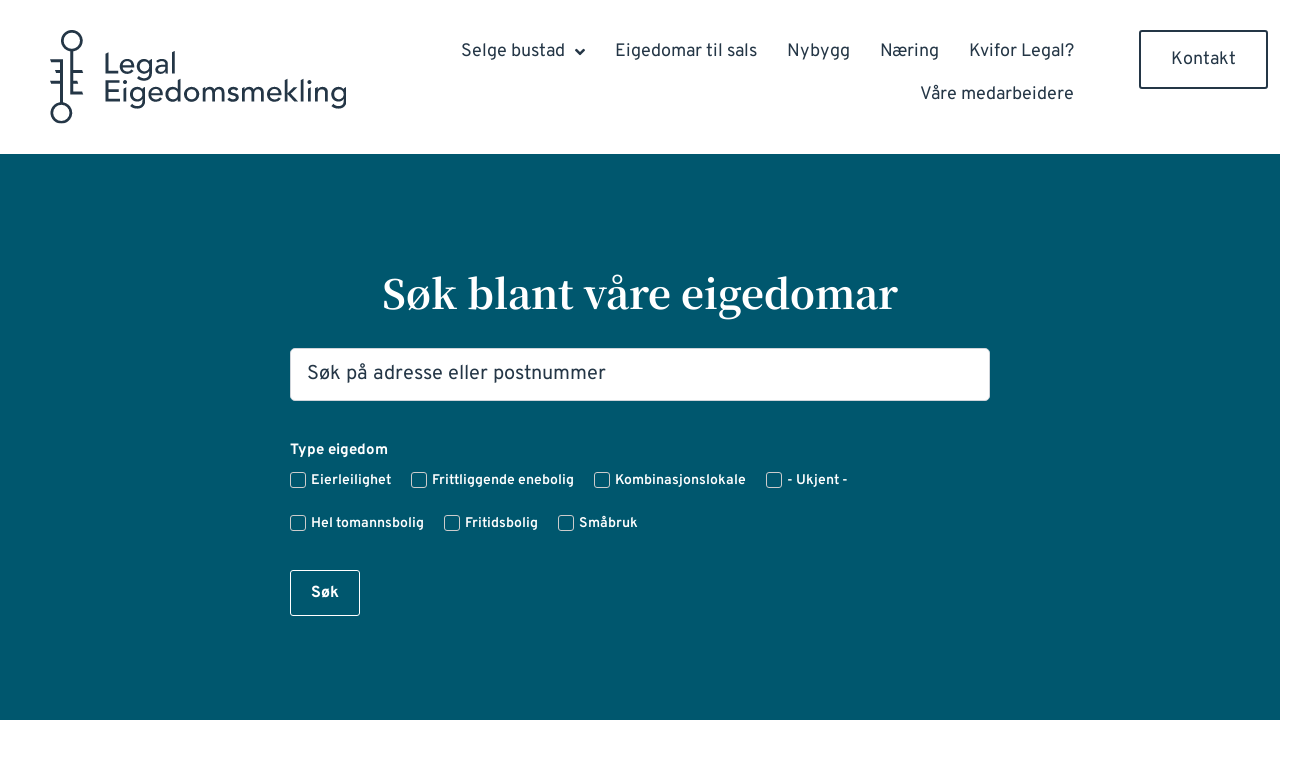

--- FILE ---
content_type: text/html; charset=UTF-8
request_url: https://legaleigedom.no/eigedomar-til-sals/
body_size: 20980
content:
<!doctype html>
<html lang="nb-NO">
<head>
	<meta charset="UTF-8">
	<meta name="viewport" content="width=device-width, initial-scale=1">
	<link rel="profile" href="https://gmpg.org/xfn/11">
	<meta name='robots' content='index, follow, max-image-preview:large, max-snippet:-1, max-video-preview:-1' />

	<!-- This site is optimized with the Yoast SEO plugin v26.8 - https://yoast.com/product/yoast-seo-wordpress/ -->
	<title>Eigedomar til sals Archive - Legal Eigedomsmekling</title>
	<link rel="canonical" href="https://legaleigedom.no/eigedomar-til-sals/" />
	<link rel="next" href="https://legaleigedom.no/eigedomar-til-sals/page/2/" />
	<meta property="og:locale" content="nb_NO" />
	<meta property="og:type" content="website" />
	<meta property="og:title" content="Eigedomar til sals Archive - Legal Eigedomsmekling" />
	<meta property="og:url" content="https://legaleigedom.no/eigedomar-til-sals/" />
	<meta property="og:site_name" content="Legal Eigedomsmekling" />
	<meta name="twitter:card" content="summary_large_image" />
	<script type="application/ld+json" class="yoast-schema-graph">{"@context":"https://schema.org","@graph":[{"@type":"CollectionPage","@id":"https://legaleigedom.no/eigedomar-til-sals/","url":"https://legaleigedom.no/eigedomar-til-sals/","name":"Eigedomar til sals Archive - Legal Eigedomsmekling","isPartOf":{"@id":"https://legaleigedom.no/#website"},"primaryImageOfPage":{"@id":"https://legaleigedom.no/eigedomar-til-sals/#primaryimage"},"image":{"@id":"https://legaleigedom.no/eigedomar-til-sals/#primaryimage"},"thumbnailUrl":"https://legaleigedom.no/wp-content/uploads/2025/05/7B56A10D-1210-47D1-9A8D-BA311E9A69BD_21547850924411.jpg","breadcrumb":{"@id":"https://legaleigedom.no/eigedomar-til-sals/#breadcrumb"},"inLanguage":"nb-NO"},{"@type":"ImageObject","inLanguage":"nb-NO","@id":"https://legaleigedom.no/eigedomar-til-sals/#primaryimage","url":"https://legaleigedom.no/wp-content/uploads/2025/05/7B56A10D-1210-47D1-9A8D-BA311E9A69BD_21547850924411.jpg","contentUrl":"https://legaleigedom.no/wp-content/uploads/2025/05/7B56A10D-1210-47D1-9A8D-BA311E9A69BD_21547850924411.jpg"},{"@type":"BreadcrumbList","@id":"https://legaleigedom.no/eigedomar-til-sals/#breadcrumb","itemListElement":[{"@type":"ListItem","position":1,"name":"Home","item":"https://legaleigedom.no/"},{"@type":"ListItem","position":2,"name":"Eigedomar til sals"}]},{"@type":"WebSite","@id":"https://legaleigedom.no/#website","url":"https://legaleigedom.no/","name":"Legal Eigedomsmekling","description":"","potentialAction":[{"@type":"SearchAction","target":{"@type":"EntryPoint","urlTemplate":"https://legaleigedom.no/?s={search_term_string}"},"query-input":{"@type":"PropertyValueSpecification","valueRequired":true,"valueName":"search_term_string"}}],"inLanguage":"nb-NO"}]}</script>
	<!-- / Yoast SEO plugin. -->


<link rel="alternate" type="application/rss+xml" title="Legal Eigedomsmekling &raquo; strøm" href="https://legaleigedom.no/feed/" />
<link rel="alternate" type="application/rss+xml" title="Legal Eigedomsmekling &raquo; kommentarstrøm" href="https://legaleigedom.no/comments/feed/" />
<link rel="alternate" type="application/rss+xml" title="Legal Eigedomsmekling &raquo; Eigedomar til sals-strøm" href="https://legaleigedom.no/eigedomar-til-sals/feed/" />
<style id='wp-img-auto-sizes-contain-inline-css'>
img:is([sizes=auto i],[sizes^="auto," i]){contain-intrinsic-size:3000px 1500px}
/*# sourceURL=wp-img-auto-sizes-contain-inline-css */
</style>
<link rel='stylesheet' id='hello-elementor-theme-style-css' href='https://legaleigedom.no/wp-content/themes/hello-elementor/assets/css/theme.css?ver=3.4.4' media='all' />
<link rel='stylesheet' id='jet-menu-hello-css' href='https://legaleigedom.no/wp-content/plugins/jet-menu/integration/themes/hello-elementor/assets/css/style.css?ver=2.4.18' media='all' />
<style id='wp-emoji-styles-inline-css'>

	img.wp-smiley, img.emoji {
		display: inline !important;
		border: none !important;
		box-shadow: none !important;
		height: 1em !important;
		width: 1em !important;
		margin: 0 0.07em !important;
		vertical-align: -0.1em !important;
		background: none !important;
		padding: 0 !important;
	}
/*# sourceURL=wp-emoji-styles-inline-css */
</style>
<link rel='stylesheet' id='wp-block-library-css' href='https://legaleigedom.no/wp-includes/css/dist/block-library/style.min.css?ver=6.9' media='all' />
<link rel='stylesheet' id='jet-engine-frontend-css' href='https://legaleigedom.no/wp-content/plugins/jet-engine/assets/css/frontend.css?ver=3.8.2' media='all' />
<style id='global-styles-inline-css'>
:root{--wp--preset--aspect-ratio--square: 1;--wp--preset--aspect-ratio--4-3: 4/3;--wp--preset--aspect-ratio--3-4: 3/4;--wp--preset--aspect-ratio--3-2: 3/2;--wp--preset--aspect-ratio--2-3: 2/3;--wp--preset--aspect-ratio--16-9: 16/9;--wp--preset--aspect-ratio--9-16: 9/16;--wp--preset--color--black: #000000;--wp--preset--color--cyan-bluish-gray: #abb8c3;--wp--preset--color--white: #ffffff;--wp--preset--color--pale-pink: #f78da7;--wp--preset--color--vivid-red: #cf2e2e;--wp--preset--color--luminous-vivid-orange: #ff6900;--wp--preset--color--luminous-vivid-amber: #fcb900;--wp--preset--color--light-green-cyan: #7bdcb5;--wp--preset--color--vivid-green-cyan: #00d084;--wp--preset--color--pale-cyan-blue: #8ed1fc;--wp--preset--color--vivid-cyan-blue: #0693e3;--wp--preset--color--vivid-purple: #9b51e0;--wp--preset--gradient--vivid-cyan-blue-to-vivid-purple: linear-gradient(135deg,rgb(6,147,227) 0%,rgb(155,81,224) 100%);--wp--preset--gradient--light-green-cyan-to-vivid-green-cyan: linear-gradient(135deg,rgb(122,220,180) 0%,rgb(0,208,130) 100%);--wp--preset--gradient--luminous-vivid-amber-to-luminous-vivid-orange: linear-gradient(135deg,rgb(252,185,0) 0%,rgb(255,105,0) 100%);--wp--preset--gradient--luminous-vivid-orange-to-vivid-red: linear-gradient(135deg,rgb(255,105,0) 0%,rgb(207,46,46) 100%);--wp--preset--gradient--very-light-gray-to-cyan-bluish-gray: linear-gradient(135deg,rgb(238,238,238) 0%,rgb(169,184,195) 100%);--wp--preset--gradient--cool-to-warm-spectrum: linear-gradient(135deg,rgb(74,234,220) 0%,rgb(151,120,209) 20%,rgb(207,42,186) 40%,rgb(238,44,130) 60%,rgb(251,105,98) 80%,rgb(254,248,76) 100%);--wp--preset--gradient--blush-light-purple: linear-gradient(135deg,rgb(255,206,236) 0%,rgb(152,150,240) 100%);--wp--preset--gradient--blush-bordeaux: linear-gradient(135deg,rgb(254,205,165) 0%,rgb(254,45,45) 50%,rgb(107,0,62) 100%);--wp--preset--gradient--luminous-dusk: linear-gradient(135deg,rgb(255,203,112) 0%,rgb(199,81,192) 50%,rgb(65,88,208) 100%);--wp--preset--gradient--pale-ocean: linear-gradient(135deg,rgb(255,245,203) 0%,rgb(182,227,212) 50%,rgb(51,167,181) 100%);--wp--preset--gradient--electric-grass: linear-gradient(135deg,rgb(202,248,128) 0%,rgb(113,206,126) 100%);--wp--preset--gradient--midnight: linear-gradient(135deg,rgb(2,3,129) 0%,rgb(40,116,252) 100%);--wp--preset--font-size--small: 13px;--wp--preset--font-size--medium: 20px;--wp--preset--font-size--large: 36px;--wp--preset--font-size--x-large: 42px;--wp--preset--spacing--20: 0.44rem;--wp--preset--spacing--30: 0.67rem;--wp--preset--spacing--40: 1rem;--wp--preset--spacing--50: 1.5rem;--wp--preset--spacing--60: 2.25rem;--wp--preset--spacing--70: 3.38rem;--wp--preset--spacing--80: 5.06rem;--wp--preset--shadow--natural: 6px 6px 9px rgba(0, 0, 0, 0.2);--wp--preset--shadow--deep: 12px 12px 50px rgba(0, 0, 0, 0.4);--wp--preset--shadow--sharp: 6px 6px 0px rgba(0, 0, 0, 0.2);--wp--preset--shadow--outlined: 6px 6px 0px -3px rgb(255, 255, 255), 6px 6px rgb(0, 0, 0);--wp--preset--shadow--crisp: 6px 6px 0px rgb(0, 0, 0);}:root { --wp--style--global--content-size: 800px;--wp--style--global--wide-size: 1200px; }:where(body) { margin: 0; }.wp-site-blocks > .alignleft { float: left; margin-right: 2em; }.wp-site-blocks > .alignright { float: right; margin-left: 2em; }.wp-site-blocks > .aligncenter { justify-content: center; margin-left: auto; margin-right: auto; }:where(.wp-site-blocks) > * { margin-block-start: 24px; margin-block-end: 0; }:where(.wp-site-blocks) > :first-child { margin-block-start: 0; }:where(.wp-site-blocks) > :last-child { margin-block-end: 0; }:root { --wp--style--block-gap: 24px; }:root :where(.is-layout-flow) > :first-child{margin-block-start: 0;}:root :where(.is-layout-flow) > :last-child{margin-block-end: 0;}:root :where(.is-layout-flow) > *{margin-block-start: 24px;margin-block-end: 0;}:root :where(.is-layout-constrained) > :first-child{margin-block-start: 0;}:root :where(.is-layout-constrained) > :last-child{margin-block-end: 0;}:root :where(.is-layout-constrained) > *{margin-block-start: 24px;margin-block-end: 0;}:root :where(.is-layout-flex){gap: 24px;}:root :where(.is-layout-grid){gap: 24px;}.is-layout-flow > .alignleft{float: left;margin-inline-start: 0;margin-inline-end: 2em;}.is-layout-flow > .alignright{float: right;margin-inline-start: 2em;margin-inline-end: 0;}.is-layout-flow > .aligncenter{margin-left: auto !important;margin-right: auto !important;}.is-layout-constrained > .alignleft{float: left;margin-inline-start: 0;margin-inline-end: 2em;}.is-layout-constrained > .alignright{float: right;margin-inline-start: 2em;margin-inline-end: 0;}.is-layout-constrained > .aligncenter{margin-left: auto !important;margin-right: auto !important;}.is-layout-constrained > :where(:not(.alignleft):not(.alignright):not(.alignfull)){max-width: var(--wp--style--global--content-size);margin-left: auto !important;margin-right: auto !important;}.is-layout-constrained > .alignwide{max-width: var(--wp--style--global--wide-size);}body .is-layout-flex{display: flex;}.is-layout-flex{flex-wrap: wrap;align-items: center;}.is-layout-flex > :is(*, div){margin: 0;}body .is-layout-grid{display: grid;}.is-layout-grid > :is(*, div){margin: 0;}body{padding-top: 0px;padding-right: 0px;padding-bottom: 0px;padding-left: 0px;}a:where(:not(.wp-element-button)){text-decoration: underline;}:root :where(.wp-element-button, .wp-block-button__link){background-color: #32373c;border-width: 0;color: #fff;font-family: inherit;font-size: inherit;font-style: inherit;font-weight: inherit;letter-spacing: inherit;line-height: inherit;padding-top: calc(0.667em + 2px);padding-right: calc(1.333em + 2px);padding-bottom: calc(0.667em + 2px);padding-left: calc(1.333em + 2px);text-decoration: none;text-transform: inherit;}.has-black-color{color: var(--wp--preset--color--black) !important;}.has-cyan-bluish-gray-color{color: var(--wp--preset--color--cyan-bluish-gray) !important;}.has-white-color{color: var(--wp--preset--color--white) !important;}.has-pale-pink-color{color: var(--wp--preset--color--pale-pink) !important;}.has-vivid-red-color{color: var(--wp--preset--color--vivid-red) !important;}.has-luminous-vivid-orange-color{color: var(--wp--preset--color--luminous-vivid-orange) !important;}.has-luminous-vivid-amber-color{color: var(--wp--preset--color--luminous-vivid-amber) !important;}.has-light-green-cyan-color{color: var(--wp--preset--color--light-green-cyan) !important;}.has-vivid-green-cyan-color{color: var(--wp--preset--color--vivid-green-cyan) !important;}.has-pale-cyan-blue-color{color: var(--wp--preset--color--pale-cyan-blue) !important;}.has-vivid-cyan-blue-color{color: var(--wp--preset--color--vivid-cyan-blue) !important;}.has-vivid-purple-color{color: var(--wp--preset--color--vivid-purple) !important;}.has-black-background-color{background-color: var(--wp--preset--color--black) !important;}.has-cyan-bluish-gray-background-color{background-color: var(--wp--preset--color--cyan-bluish-gray) !important;}.has-white-background-color{background-color: var(--wp--preset--color--white) !important;}.has-pale-pink-background-color{background-color: var(--wp--preset--color--pale-pink) !important;}.has-vivid-red-background-color{background-color: var(--wp--preset--color--vivid-red) !important;}.has-luminous-vivid-orange-background-color{background-color: var(--wp--preset--color--luminous-vivid-orange) !important;}.has-luminous-vivid-amber-background-color{background-color: var(--wp--preset--color--luminous-vivid-amber) !important;}.has-light-green-cyan-background-color{background-color: var(--wp--preset--color--light-green-cyan) !important;}.has-vivid-green-cyan-background-color{background-color: var(--wp--preset--color--vivid-green-cyan) !important;}.has-pale-cyan-blue-background-color{background-color: var(--wp--preset--color--pale-cyan-blue) !important;}.has-vivid-cyan-blue-background-color{background-color: var(--wp--preset--color--vivid-cyan-blue) !important;}.has-vivid-purple-background-color{background-color: var(--wp--preset--color--vivid-purple) !important;}.has-black-border-color{border-color: var(--wp--preset--color--black) !important;}.has-cyan-bluish-gray-border-color{border-color: var(--wp--preset--color--cyan-bluish-gray) !important;}.has-white-border-color{border-color: var(--wp--preset--color--white) !important;}.has-pale-pink-border-color{border-color: var(--wp--preset--color--pale-pink) !important;}.has-vivid-red-border-color{border-color: var(--wp--preset--color--vivid-red) !important;}.has-luminous-vivid-orange-border-color{border-color: var(--wp--preset--color--luminous-vivid-orange) !important;}.has-luminous-vivid-amber-border-color{border-color: var(--wp--preset--color--luminous-vivid-amber) !important;}.has-light-green-cyan-border-color{border-color: var(--wp--preset--color--light-green-cyan) !important;}.has-vivid-green-cyan-border-color{border-color: var(--wp--preset--color--vivid-green-cyan) !important;}.has-pale-cyan-blue-border-color{border-color: var(--wp--preset--color--pale-cyan-blue) !important;}.has-vivid-cyan-blue-border-color{border-color: var(--wp--preset--color--vivid-cyan-blue) !important;}.has-vivid-purple-border-color{border-color: var(--wp--preset--color--vivid-purple) !important;}.has-vivid-cyan-blue-to-vivid-purple-gradient-background{background: var(--wp--preset--gradient--vivid-cyan-blue-to-vivid-purple) !important;}.has-light-green-cyan-to-vivid-green-cyan-gradient-background{background: var(--wp--preset--gradient--light-green-cyan-to-vivid-green-cyan) !important;}.has-luminous-vivid-amber-to-luminous-vivid-orange-gradient-background{background: var(--wp--preset--gradient--luminous-vivid-amber-to-luminous-vivid-orange) !important;}.has-luminous-vivid-orange-to-vivid-red-gradient-background{background: var(--wp--preset--gradient--luminous-vivid-orange-to-vivid-red) !important;}.has-very-light-gray-to-cyan-bluish-gray-gradient-background{background: var(--wp--preset--gradient--very-light-gray-to-cyan-bluish-gray) !important;}.has-cool-to-warm-spectrum-gradient-background{background: var(--wp--preset--gradient--cool-to-warm-spectrum) !important;}.has-blush-light-purple-gradient-background{background: var(--wp--preset--gradient--blush-light-purple) !important;}.has-blush-bordeaux-gradient-background{background: var(--wp--preset--gradient--blush-bordeaux) !important;}.has-luminous-dusk-gradient-background{background: var(--wp--preset--gradient--luminous-dusk) !important;}.has-pale-ocean-gradient-background{background: var(--wp--preset--gradient--pale-ocean) !important;}.has-electric-grass-gradient-background{background: var(--wp--preset--gradient--electric-grass) !important;}.has-midnight-gradient-background{background: var(--wp--preset--gradient--midnight) !important;}.has-small-font-size{font-size: var(--wp--preset--font-size--small) !important;}.has-medium-font-size{font-size: var(--wp--preset--font-size--medium) !important;}.has-large-font-size{font-size: var(--wp--preset--font-size--large) !important;}.has-x-large-font-size{font-size: var(--wp--preset--font-size--x-large) !important;}
:root :where(.wp-block-pullquote){font-size: 1.5em;line-height: 1.6;}
/*# sourceURL=global-styles-inline-css */
</style>
<link rel='stylesheet' id='trp-language-switcher-style-css' href='https://legaleigedom.no/wp-content/plugins/translatepress-multilingual/assets/css/trp-language-switcher.css?ver=3.0.7' media='all' />
<link rel='stylesheet' id='hello-elementor-css' href='https://legaleigedom.no/wp-content/themes/hello-elementor/assets/css/reset.css?ver=3.4.4' media='all' />
<link rel='stylesheet' id='hello-elementor-header-footer-css' href='https://legaleigedom.no/wp-content/themes/hello-elementor/assets/css/header-footer.css?ver=3.4.4' media='all' />
<link rel='stylesheet' id='elementor-frontend-css' href='https://legaleigedom.no/wp-content/plugins/elementor/assets/css/frontend.min.css?ver=3.34.2' media='all' />
<link rel='stylesheet' id='elementor-post-7-css' href='https://legaleigedom.no/wp-content/uploads/elementor/css/post-7.css?ver=1769358705' media='all' />
<link rel='stylesheet' id='jet-menu-public-styles-css' href='https://legaleigedom.no/wp-content/plugins/jet-menu/assets/public/css/public.css?ver=2.4.18' media='all' />
<link rel='stylesheet' id='widget-image-css' href='https://legaleigedom.no/wp-content/plugins/elementor/assets/css/widget-image.min.css?ver=3.34.2' media='all' />
<link rel='stylesheet' id='widget-icon-list-css' href='https://legaleigedom.no/wp-content/plugins/elementor/assets/css/widget-icon-list.min.css?ver=3.34.2' media='all' />
<link rel='stylesheet' id='widget-heading-css' href='https://legaleigedom.no/wp-content/plugins/elementor/assets/css/widget-heading.min.css?ver=3.34.2' media='all' />
<link rel='stylesheet' id='jet-blocks-css' href='https://legaleigedom.no/wp-content/uploads/elementor/css/custom-jet-blocks.css?ver=1.3.22' media='all' />
<link rel='stylesheet' id='elementor-icons-css' href='https://legaleigedom.no/wp-content/plugins/elementor/assets/lib/eicons/css/elementor-icons.min.css?ver=5.46.0' media='all' />
<link rel='stylesheet' id='elementor-post-1012-css' href='https://legaleigedom.no/wp-content/uploads/elementor/css/post-1012.css?ver=1769358705' media='all' />
<link rel='stylesheet' id='elementor-post-972-css' href='https://legaleigedom.no/wp-content/uploads/elementor/css/post-972.css?ver=1769358706' media='all' />
<link rel='stylesheet' id='elementor-post-13983-css' href='https://legaleigedom.no/wp-content/uploads/elementor/css/post-13983.css?ver=1769358706' media='all' />
<link rel='stylesheet' id='elementor-post-1393-css' href='https://legaleigedom.no/wp-content/uploads/elementor/css/post-1393.css?ver=1769358706' media='all' />
<link rel='stylesheet' id='elementor-gf-local-roboto-css' href='https://legaleigedom.no/wp-content/uploads/elementor/google-fonts/css/roboto.css?ver=1745480137' media='all' />
<link rel='stylesheet' id='elementor-gf-local-robotoslab-css' href='https://legaleigedom.no/wp-content/uploads/elementor/google-fonts/css/robotoslab.css?ver=1745480146' media='all' />
<link rel='stylesheet' id='elementor-gf-local-notoserifjp-css' href='https://legaleigedom.no/wp-content/uploads/elementor/google-fonts/css/notoserifjp.css?ver=1746026383' media='all' />
<link rel='stylesheet' id='elementor-gf-local-overpass-css' href='https://legaleigedom.no/wp-content/uploads/elementor/google-fonts/css/overpass.css?ver=1745545837' media='all' />
<link rel='stylesheet' id='elementor-icons-shared-0-css' href='https://legaleigedom.no/wp-content/plugins/elementor/assets/lib/font-awesome/css/fontawesome.min.css?ver=5.15.3' media='all' />
<link rel='stylesheet' id='elementor-icons-fa-solid-css' href='https://legaleigedom.no/wp-content/plugins/elementor/assets/lib/font-awesome/css/solid.min.css?ver=5.15.3' media='all' />
<script src="https://legaleigedom.no/wp-includes/js/jquery/jquery.min.js?ver=3.7.1" id="jquery-core-js"></script>
<script src="https://legaleigedom.no/wp-includes/js/jquery/jquery-migrate.min.js?ver=3.4.1" id="jquery-migrate-js"></script>
<link rel="https://api.w.org/" href="https://legaleigedom.no/wp-json/" /><link rel="EditURI" type="application/rsd+xml" title="RSD" href="https://legaleigedom.no/xmlrpc.php?rsd" />
<meta name="generator" content="WordPress 6.9" />
<link rel="alternate" hreflang="nb-NO" href="https://legaleigedom.no/eigedomar-til-sals/"/>
<link rel="alternate" hreflang="en-US" href="https://legaleigedom.no/en/eigedomar-til-sals/"/>
<link rel="alternate" hreflang="nb" href="https://legaleigedom.no/eigedomar-til-sals/"/>
<link rel="alternate" hreflang="en" href="https://legaleigedom.no/en/eigedomar-til-sals/"/>
<meta name="generator" content="Elementor 3.34.2; settings: css_print_method-external, google_font-enabled, font_display-swap">
			<style>
				.e-con.e-parent:nth-of-type(n+4):not(.e-lazyloaded):not(.e-no-lazyload),
				.e-con.e-parent:nth-of-type(n+4):not(.e-lazyloaded):not(.e-no-lazyload) * {
					background-image: none !important;
				}
				@media screen and (max-height: 1024px) {
					.e-con.e-parent:nth-of-type(n+3):not(.e-lazyloaded):not(.e-no-lazyload),
					.e-con.e-parent:nth-of-type(n+3):not(.e-lazyloaded):not(.e-no-lazyload) * {
						background-image: none !important;
					}
				}
				@media screen and (max-height: 640px) {
					.e-con.e-parent:nth-of-type(n+2):not(.e-lazyloaded):not(.e-no-lazyload),
					.e-con.e-parent:nth-of-type(n+2):not(.e-lazyloaded):not(.e-no-lazyload) * {
						background-image: none !important;
					}
				}
			</style>
			<link rel="icon" href="https://legaleigedom.no/wp-content/uploads/2025/04/legal_icon-150x150.png" sizes="32x32" />
<link rel="icon" href="https://legaleigedom.no/wp-content/uploads/2025/04/legal_icon-300x300.png" sizes="192x192" />
<link rel="apple-touch-icon" href="https://legaleigedom.no/wp-content/uploads/2025/04/legal_icon-300x300.png" />
<meta name="msapplication-TileImage" content="https://legaleigedom.no/wp-content/uploads/2025/04/legal_icon-300x300.png" />
</head>
<body class="archive post-type-archive post-type-archive-eigedomar-til-sals wp-embed-responsive wp-theme-hello-elementor wp-child-theme-legal-eigedoms translatepress-nb_NO hello-elementor-default jet-mega-menu-location elementor-page-13983 elementor-default elementor-template-full-width elementor-kit-7">


<a class="skip-link screen-reader-text" href="#content">Skip to content</a>

		<header data-elementor-type="header" data-elementor-id="1012" class="elementor elementor-1012 elementor-location-header" data-elementor-post-type="elementor_library">
			<div class="elementor-element elementor-element-8ddeda3 e-con-full e-flex e-con e-parent" data-id="8ddeda3" data-element_type="container">
		<div class="elementor-element elementor-element-ab480b0 e-con-full e-flex e-con e-child" data-id="ab480b0" data-element_type="container">
		<div class="elementor-element elementor-element-2966fca e-con-full e-flex e-con e-child" data-id="2966fca" data-element_type="container">
				<div class="elementor-element elementor-element-f1bde8f elementor-widget elementor-widget-image" data-id="f1bde8f" data-element_type="widget" data-widget_type="image.default">
				<div class="elementor-widget-container">
																<a href="https://legaleigedom.no/">
							<img width="311" height="99" src="https://legaleigedom.no/wp-content/uploads/2024/02/logo.svg" class="attachment-full size-full wp-image-1010" alt="" />								</a>
															</div>
				</div>
				</div>
		<div class="elementor-element elementor-element-f71527f e-con-full e-flex e-con e-child" data-id="f71527f" data-element_type="container">
				<div class="elementor-element elementor-element-310c5b0 jet-nav-align-flex-end elementor-widget elementor-widget-jet-nav-menu" data-id="310c5b0" data-element_type="widget" data-widget_type="jet-nav-menu.default">
				<div class="elementor-widget-container">
					<nav class="jet-nav-wrap m-layout-tablet jet-mobile-menu jet-mobile-menu--right-side" data-mobile-trigger-device="tablet" data-mobile-layout="right-side">
<div class="jet-nav__mobile-trigger jet-nav-mobile-trigger-align-right">
	<span class="jet-nav__mobile-trigger-open jet-blocks-icon"><svg xmlns="http://www.w3.org/2000/svg" viewBox="0 0 50 50" width="50px" height="50px"><path d="M 0 9 L 0 11 L 50 11 L 50 9 Z M 0 24 L 0 26 L 50 26 L 50 24 Z M 0 39 L 0 41 L 50 41 L 50 39 Z"></path></svg></span>	<span class="jet-nav__mobile-trigger-close jet-blocks-icon"><svg xmlns="http://www.w3.org/2000/svg" width="76" height="73" viewBox="0 0 76 73" fill="none"><line x1="4.41421" y1="1.58579" x2="74.4142" y2="71.5858" stroke="black" stroke-width="4"></line><line x1="1.58579" y1="71.5858" x2="71.5858" y2="1.58579" stroke="black" stroke-width="4"></line></svg></span></div><div class="menu-menu-container"><div class="jet-nav m-layout-tablet jet-nav--horizontal"><div class="menu-item menu-item-type-post_type menu-item-object-page menu-item-has-children jet-nav__item-1029 jet-nav__item"><a href="https://legaleigedom.no/salsprosessen/" class="menu-item-link menu-item-link-depth-0 menu-item-link-top"><span class="jet-nav-link-text">Selge bustad</span><div class="jet-nav-arrow"><i aria-hidden="true" class="fa fa-angle-down"></i></div></a>
<div  class="jet-nav__sub jet-nav-depth-0">
	<div class="menu-item menu-item-type-post_type menu-item-object-page jet-nav__item-1043 jet-nav__item jet-nav-item-sub"><a href="https://legaleigedom.no/salsprosessen/" class="menu-item-link menu-item-link-depth-1 menu-item-link-sub"><span class="jet-nav-link-text">Salsprosessen</span></a></div>
	<div class="menu-item menu-item-type-post_type menu-item-object-page jet-nav__item-1044 jet-nav__item jet-nav-item-sub"><a href="https://legaleigedom.no/sal-verdivurdering/" class="menu-item-link menu-item-link-depth-1 menu-item-link-sub"><span class="jet-nav-link-text">Sal / Verdivurdering</span></a></div>
	<div class="menu-item menu-item-type-post_type menu-item-object-page jet-nav__item-1045 jet-nav__item jet-nav-item-sub"><a href="https://legaleigedom.no/prisliste/" class="menu-item-link menu-item-link-depth-1 menu-item-link-sub"><span class="jet-nav-link-text">Prisliste</span></a></div>
	<div class="menu-item menu-item-type-post_type menu-item-object-page jet-nav__item-1046 jet-nav__item jet-nav-item-sub"><a href="https://legaleigedom.no/boligselgerforsikring/" class="menu-item-link menu-item-link-depth-1 menu-item-link-sub"><span class="jet-nav-link-text">Boligselgerforsikring</span></a></div>
</div>
</div>
<div class="menu-item menu-item-type-post_type menu-item-object-page jet-nav__item-1484 jet-nav__item"><a href="https://legaleigedom.no/eigedomar/" class="menu-item-link menu-item-link-depth-0 menu-item-link-top"><span class="jet-nav-link-text">Eigedomar til sals</span></a></div>
<div class="menu-item menu-item-type-post_type menu-item-object-page jet-nav__item-1033 jet-nav__item"><a href="https://legaleigedom.no/nybygg/" class="menu-item-link menu-item-link-depth-0 menu-item-link-top"><span class="jet-nav-link-text">Nybygg</span></a></div>
<div class="menu-item menu-item-type-post_type menu-item-object-page jet-nav__item-1034 jet-nav__item"><a href="https://legaleigedom.no/naering/" class="menu-item-link menu-item-link-depth-0 menu-item-link-top"><span class="jet-nav-link-text">Næring</span></a></div>
<div class="menu-item menu-item-type-post_type menu-item-object-page jet-nav__item-1035 jet-nav__item"><a href="https://legaleigedom.no/kvifor-legal/" class="menu-item-link menu-item-link-depth-0 menu-item-link-top"><span class="jet-nav-link-text">Kvifor Legal?</span></a></div>
<div class="menu-item menu-item-type-post_type menu-item-object-page jet-nav__item-12980 jet-nav__item"><a href="https://legaleigedom.no/meglere/" class="menu-item-link menu-item-link-depth-0 menu-item-link-top"><span class="jet-nav-link-text">Våre medarbeidere</span></a></div>
<div class="jet-nav__mobile-close-btn jet-blocks-icon"><svg xmlns="http://www.w3.org/2000/svg" width="76" height="73" viewBox="0 0 76 73" fill="none"><line x1="4.41421" y1="1.58579" x2="74.4142" y2="71.5858" stroke="black" stroke-width="4"></line><line x1="1.58579" y1="71.5858" x2="71.5858" y2="1.58579" stroke="black" stroke-width="4"></line></svg></div></div></div></nav>				</div>
				</div>
				</div>
		<div class="elementor-element elementor-element-96fcad3 e-con-full elementor-hidden-tablet elementor-hidden-mobile e-flex e-con e-child" data-id="96fcad3" data-element_type="container">
				<div class="elementor-element elementor-element-78705a0 elementor-align-left elementor-mobile-align-justify elementor-widget-mobile__width-inherit elementor-widget elementor-widget-button" data-id="78705a0" data-element_type="widget" data-widget_type="button.default">
				<div class="elementor-widget-container">
									<div class="elementor-button-wrapper">
					<a class="elementor-button elementor-button-link elementor-size-sm" href="https://legaleigedom.no/ta-kontakt/">
						<span class="elementor-button-content-wrapper">
									<span class="elementor-button-text">Kontakt</span>
					</span>
					</a>
				</div>
								</div>
				</div>
				</div>
				</div>
				</div>
				</header>
				<div data-elementor-type="archive" data-elementor-id="13983" class="elementor elementor-13983 elementor-location-archive" data-elementor-post-type="elementor_library">
			<div class="elementor-element elementor-element-20822d2 e-flex e-con-boxed e-con e-parent" data-id="20822d2" data-element_type="container" data-settings="{&quot;background_background&quot;:&quot;classic&quot;}">
					<div class="e-con-inner">
				<div class="elementor-element elementor-element-c20e548 elementor-widget elementor-widget-heading" data-id="c20e548" data-element_type="widget" data-widget_type="heading.default">
				<div class="elementor-widget-container">
					<h1 class="elementor-heading-title elementor-size-default">Søk blant våre eigedomar</h1>				</div>
				</div>
				<div class="elementor-element elementor-element-7a79bd3 elementor-widget elementor-widget-jet-smart-filters-search" data-id="7a79bd3" data-element_type="widget" data-widget_type="jet-smart-filters-search.default">
				<div class="elementor-widget-container">
					<div class="jet-smart-filters-search jet-filter"><div class="jet-search-filter" data-query-type="_s" data-query-var="query" data-smart-filter="search" data-filter-id="1492" data-apply-type="ajax" data-content-provider="jet-engine" data-additional-providers="" data-query-id="estste" data-active-label="" data-layout-options="{&quot;show_label&quot;:&quot;&quot;,&quot;display_options&quot;:[]}" data-query-var-suffix="search">
	<div class="jet-search-filter__input-wrapper">
		<input
			class="jet-search-filter__input"
			type="search"
			autocomplete="off"
			name="query"
			value=""
			placeholder="Søk på adresse eller postnummer"
			aria-label="Søk"
					>
			</div>
	</div>
</div>				</div>
				</div>
				<div class="elementor-element elementor-element-265d733 elementor-widget elementor-widget-heading" data-id="265d733" data-element_type="widget" data-widget_type="heading.default">
				<div class="elementor-widget-container">
					<div class="elementor-heading-title elementor-size-default">Type eigedom</div>				</div>
				</div>
				<div class="elementor-element elementor-element-098df8a elementor-widget elementor-widget-jet-smart-filters-checkboxes" data-id="098df8a" data-element_type="widget" data-widget_type="jet-smart-filters-checkboxes.default">
				<div class="elementor-widget-container">
					<div class="jet-smart-filters-checkboxes jet-filter " data-indexer-rule="show" data-show-counter="" data-change-counter="always"><div class="jet-checkboxes-list" data-query-type="meta_query" data-query-var="eigedom" data-smart-filter="checkboxes" data-filter-id="1512" data-apply-type="ajax" data-content-provider="jet-engine" data-additional-providers="" data-query-id="estste" data-active-label="" data-layout-options="{&quot;show_label&quot;:&quot;&quot;,&quot;display_options&quot;:{&quot;show_items_label&quot;:false,&quot;show_decorator&quot;:&quot;yes&quot;,&quot;filter_image_size&quot;:&quot;full&quot;,&quot;show_counter&quot;:false}}" data-query-var-suffix="" data-apply-on="submit"><fieldset class="jet-checkboxes-list-wrapper"><legend style="display:none;">Eigedom</legend><div class="jet-checkboxes-list__row jet-filter-row">
		<label class="jet-checkboxes-list__item" >
		<input
			type="checkbox"
			class="jet-checkboxes-list__input"
			name="eigedom"
			value="Eierleilighet"
			data-label="Eierleilighet"
						aria-label="Eierleilighet"
					>
		<div class="jet-checkboxes-list__button">
							<span class="jet-checkboxes-list__decorator">
					<i class="jet-checkboxes-list__checked-icon"><svg width="28" height="28" viewBox="0 0 28 28" xmlns="http://www.w3.org/2000/svg">
	<path d="M26.109 8.844c0 0.391-0.156 0.781-0.438 1.062l-13.438 13.438c-0.281 0.281-0.672 0.438-1.062 0.438s-0.781-0.156-1.062-0.438l-7.781-7.781c-0.281-0.281-0.438-0.672-0.438-1.062s0.156-0.781 0.438-1.062l2.125-2.125c0.281-0.281 0.672-0.438 1.062-0.438s0.781 0.156 1.062 0.438l4.594 4.609 10.25-10.266c0.281-0.281 0.672-0.438 1.062-0.438s0.781 0.156 1.062 0.438l2.125 2.125c0.281 0.281 0.438 0.672 0.438 1.062z"></path>
</svg>
</i>
				</span>
						<span class="jet-checkboxes-list__label">Eierleilighet</span>
					</div>
	</label>
</div><div class="jet-checkboxes-list__row jet-filter-row">
		<label class="jet-checkboxes-list__item" >
		<input
			type="checkbox"
			class="jet-checkboxes-list__input"
			name="eigedom"
			value="Frittliggende enebolig"
			data-label="Frittliggende enebolig"
						aria-label="Frittliggende enebolig"
					>
		<div class="jet-checkboxes-list__button">
							<span class="jet-checkboxes-list__decorator">
					<i class="jet-checkboxes-list__checked-icon"><svg width="28" height="28" viewBox="0 0 28 28" xmlns="http://www.w3.org/2000/svg">
	<path d="M26.109 8.844c0 0.391-0.156 0.781-0.438 1.062l-13.438 13.438c-0.281 0.281-0.672 0.438-1.062 0.438s-0.781-0.156-1.062-0.438l-7.781-7.781c-0.281-0.281-0.438-0.672-0.438-1.062s0.156-0.781 0.438-1.062l2.125-2.125c0.281-0.281 0.672-0.438 1.062-0.438s0.781 0.156 1.062 0.438l4.594 4.609 10.25-10.266c0.281-0.281 0.672-0.438 1.062-0.438s0.781 0.156 1.062 0.438l2.125 2.125c0.281 0.281 0.438 0.672 0.438 1.062z"></path>
</svg>
</i>
				</span>
						<span class="jet-checkboxes-list__label">Frittliggende enebolig</span>
					</div>
	</label>
</div><div class="jet-checkboxes-list__row jet-filter-row">
		<label class="jet-checkboxes-list__item" >
		<input
			type="checkbox"
			class="jet-checkboxes-list__input"
			name="eigedom"
			value="Kombinasjonslokale"
			data-label="Kombinasjonslokale"
						aria-label="Kombinasjonslokale"
					>
		<div class="jet-checkboxes-list__button">
							<span class="jet-checkboxes-list__decorator">
					<i class="jet-checkboxes-list__checked-icon"><svg width="28" height="28" viewBox="0 0 28 28" xmlns="http://www.w3.org/2000/svg">
	<path d="M26.109 8.844c0 0.391-0.156 0.781-0.438 1.062l-13.438 13.438c-0.281 0.281-0.672 0.438-1.062 0.438s-0.781-0.156-1.062-0.438l-7.781-7.781c-0.281-0.281-0.438-0.672-0.438-1.062s0.156-0.781 0.438-1.062l2.125-2.125c0.281-0.281 0.672-0.438 1.062-0.438s0.781 0.156 1.062 0.438l4.594 4.609 10.25-10.266c0.281-0.281 0.672-0.438 1.062-0.438s0.781 0.156 1.062 0.438l2.125 2.125c0.281 0.281 0.438 0.672 0.438 1.062z"></path>
</svg>
</i>
				</span>
						<span class="jet-checkboxes-list__label">Kombinasjonslokale</span>
					</div>
	</label>
</div><div class="jet-checkboxes-list__row jet-filter-row">
		<label class="jet-checkboxes-list__item" >
		<input
			type="checkbox"
			class="jet-checkboxes-list__input"
			name="eigedom"
			value="- Ukjent -"
			data-label="- Ukjent -"
						aria-label="- Ukjent -"
					>
		<div class="jet-checkboxes-list__button">
							<span class="jet-checkboxes-list__decorator">
					<i class="jet-checkboxes-list__checked-icon"><svg width="28" height="28" viewBox="0 0 28 28" xmlns="http://www.w3.org/2000/svg">
	<path d="M26.109 8.844c0 0.391-0.156 0.781-0.438 1.062l-13.438 13.438c-0.281 0.281-0.672 0.438-1.062 0.438s-0.781-0.156-1.062-0.438l-7.781-7.781c-0.281-0.281-0.438-0.672-0.438-1.062s0.156-0.781 0.438-1.062l2.125-2.125c0.281-0.281 0.672-0.438 1.062-0.438s0.781 0.156 1.062 0.438l4.594 4.609 10.25-10.266c0.281-0.281 0.672-0.438 1.062-0.438s0.781 0.156 1.062 0.438l2.125 2.125c0.281 0.281 0.438 0.672 0.438 1.062z"></path>
</svg>
</i>
				</span>
						<span class="jet-checkboxes-list__label">- Ukjent -</span>
					</div>
	</label>
</div><div class="jet-checkboxes-list__row jet-filter-row">
		<label class="jet-checkboxes-list__item" >
		<input
			type="checkbox"
			class="jet-checkboxes-list__input"
			name="eigedom"
			value="Hel tomannsbolig"
			data-label="Hel tomannsbolig"
						aria-label="Hel tomannsbolig"
					>
		<div class="jet-checkboxes-list__button">
							<span class="jet-checkboxes-list__decorator">
					<i class="jet-checkboxes-list__checked-icon"><svg width="28" height="28" viewBox="0 0 28 28" xmlns="http://www.w3.org/2000/svg">
	<path d="M26.109 8.844c0 0.391-0.156 0.781-0.438 1.062l-13.438 13.438c-0.281 0.281-0.672 0.438-1.062 0.438s-0.781-0.156-1.062-0.438l-7.781-7.781c-0.281-0.281-0.438-0.672-0.438-1.062s0.156-0.781 0.438-1.062l2.125-2.125c0.281-0.281 0.672-0.438 1.062-0.438s0.781 0.156 1.062 0.438l4.594 4.609 10.25-10.266c0.281-0.281 0.672-0.438 1.062-0.438s0.781 0.156 1.062 0.438l2.125 2.125c0.281 0.281 0.438 0.672 0.438 1.062z"></path>
</svg>
</i>
				</span>
						<span class="jet-checkboxes-list__label">Hel tomannsbolig</span>
					</div>
	</label>
</div><div class="jet-checkboxes-list__row jet-filter-row">
		<label class="jet-checkboxes-list__item" >
		<input
			type="checkbox"
			class="jet-checkboxes-list__input"
			name="eigedom"
			value="Fritidsbolig"
			data-label="Fritidsbolig"
						aria-label="Fritidsbolig"
					>
		<div class="jet-checkboxes-list__button">
							<span class="jet-checkboxes-list__decorator">
					<i class="jet-checkboxes-list__checked-icon"><svg width="28" height="28" viewBox="0 0 28 28" xmlns="http://www.w3.org/2000/svg">
	<path d="M26.109 8.844c0 0.391-0.156 0.781-0.438 1.062l-13.438 13.438c-0.281 0.281-0.672 0.438-1.062 0.438s-0.781-0.156-1.062-0.438l-7.781-7.781c-0.281-0.281-0.438-0.672-0.438-1.062s0.156-0.781 0.438-1.062l2.125-2.125c0.281-0.281 0.672-0.438 1.062-0.438s0.781 0.156 1.062 0.438l4.594 4.609 10.25-10.266c0.281-0.281 0.672-0.438 1.062-0.438s0.781 0.156 1.062 0.438l2.125 2.125c0.281 0.281 0.438 0.672 0.438 1.062z"></path>
</svg>
</i>
				</span>
						<span class="jet-checkboxes-list__label">Fritidsbolig</span>
					</div>
	</label>
</div><div class="jet-checkboxes-list__row jet-filter-row">
		<label class="jet-checkboxes-list__item" >
		<input
			type="checkbox"
			class="jet-checkboxes-list__input"
			name="eigedom"
			value="Småbruk"
			data-label="Småbruk"
						aria-label="Småbruk"
					>
		<div class="jet-checkboxes-list__button">
							<span class="jet-checkboxes-list__decorator">
					<i class="jet-checkboxes-list__checked-icon"><svg width="28" height="28" viewBox="0 0 28 28" xmlns="http://www.w3.org/2000/svg">
	<path d="M26.109 8.844c0 0.391-0.156 0.781-0.438 1.062l-13.438 13.438c-0.281 0.281-0.672 0.438-1.062 0.438s-0.781-0.156-1.062-0.438l-7.781-7.781c-0.281-0.281-0.438-0.672-0.438-1.062s0.156-0.781 0.438-1.062l2.125-2.125c0.281-0.281 0.672-0.438 1.062-0.438s0.781 0.156 1.062 0.438l4.594 4.609 10.25-10.266c0.281-0.281 0.672-0.438 1.062-0.438s0.781 0.156 1.062 0.438l2.125 2.125c0.281 0.281 0.438 0.672 0.438 1.062z"></path>
</svg>
</i>
				</span>
						<span class="jet-checkboxes-list__label">Småbruk</span>
					</div>
	</label>
</div></fieldset></div>
</div>				</div>
				</div>
		<div class="elementor-element elementor-element-37cd623 e-flex e-con-boxed e-con e-child" data-id="37cd623" data-element_type="container">
					<div class="e-con-inner">
				<div class="elementor-element elementor-element-652ba2b elementor-widget elementor-widget-jet-smart-filters-apply-button" data-id="652ba2b" data-element_type="widget" data-widget_type="jet-smart-filters-apply-button.default">
				<div class="elementor-widget-container">
					<div class="jet-smart-filters-apply-button jet-filter"><div class="apply-filters"  data-content-provider="jet-engine" data-query-id="estste" data-additional-providers="" data-apply-type="ajax" data-redirect="">
	<button
		type="button"
		class="apply-filters__button"
					>Søk</button>
</div></div>				</div>
				</div>
					</div>
				</div>
					</div>
				</div>
		<div class="elementor-element elementor-element-9b4c989 e-flex e-con-boxed e-con e-parent" data-id="9b4c989" data-element_type="container">
					<div class="e-con-inner">
				<div class="elementor-element elementor-element-c4e30dd elementor-widget elementor-widget-jet-listing-grid" data-id="c4e30dd" data-element_type="widget" data-settings="{&quot;columns&quot;:3,&quot;columns_tablet&quot;:&quot;2&quot;,&quot;columns_mobile&quot;:&quot;1&quot;}" data-widget_type="jet-listing-grid.default">
				<div class="elementor-widget-container">
					<div class="jet-listing-grid jet-listing"><div class="jet-listing-grid__items grid-col-desk-3 grid-col-tablet-2 grid-col-mobile-1 jet-listing-grid--1393" data-queried-id="30543|WP_Post" data-nav="{&quot;enabled&quot;:true,&quot;type&quot;:&quot;scroll&quot;,&quot;more_el&quot;:null,&quot;query&quot;:{&quot;post_status&quot;:[&quot;publish&quot;],&quot;post_type&quot;:&quot;eigedomar-til-sals&quot;,&quot;posts_per_page&quot;:&quot;25&quot;,&quot;paged&quot;:&quot;1&quot;,&quot;ignore_sticky_posts&quot;:&quot;1&quot;,&quot;suppress_filters&quot;:false,&quot;jet_smart_filters&quot;:&quot;jet-engine\/default&quot;,&quot;signature&quot;:&quot;03289dcd38d47a188a5779472e9ecec4a4fb2583f82f8a26fe546a8dcd5c6286&quot;},&quot;widget_settings&quot;:{&quot;lisitng_id&quot;:1393,&quot;posts_num&quot;:25,&quot;columns&quot;:3,&quot;columns_tablet&quot;:2,&quot;columns_mobile&quot;:1,&quot;column_min_width&quot;:240,&quot;column_min_width_tablet&quot;:240,&quot;column_min_width_mobile&quot;:240,&quot;inline_columns_css&quot;:false,&quot;is_archive_template&quot;:&quot;&quot;,&quot;post_status&quot;:[&quot;publish&quot;],&quot;use_random_posts_num&quot;:&quot;&quot;,&quot;max_posts_num&quot;:9,&quot;not_found_message&quot;:&quot;No data was found&quot;,&quot;is_masonry&quot;:false,&quot;equal_columns_height&quot;:&quot;&quot;,&quot;use_load_more&quot;:&quot;yes&quot;,&quot;load_more_id&quot;:&quot;&quot;,&quot;load_more_type&quot;:&quot;scroll&quot;,&quot;load_more_offset&quot;:{&quot;unit&quot;:&quot;px&quot;,&quot;size&quot;:0,&quot;sizes&quot;:[]},&quot;use_custom_post_types&quot;:&quot;&quot;,&quot;custom_post_types&quot;:[],&quot;hide_widget_if&quot;:&quot;&quot;,&quot;carousel_enabled&quot;:&quot;&quot;,&quot;slides_to_scroll&quot;:&quot;1&quot;,&quot;arrows&quot;:&quot;true&quot;,&quot;arrow_icon&quot;:&quot;fa fa-angle-left&quot;,&quot;dots&quot;:&quot;&quot;,&quot;autoplay&quot;:&quot;true&quot;,&quot;pause_on_hover&quot;:&quot;true&quot;,&quot;autoplay_speed&quot;:5000,&quot;infinite&quot;:&quot;true&quot;,&quot;center_mode&quot;:&quot;&quot;,&quot;effect&quot;:&quot;slide&quot;,&quot;speed&quot;:500,&quot;inject_alternative_items&quot;:&quot;&quot;,&quot;injection_items&quot;:[],&quot;scroll_slider_enabled&quot;:&quot;&quot;,&quot;scroll_slider_on&quot;:[&quot;desktop&quot;,&quot;tablet&quot;,&quot;mobile&quot;],&quot;custom_query&quot;:false,&quot;custom_query_id&quot;:&quot;&quot;,&quot;_element_id&quot;:&quot;&quot;,&quot;collapse_first_last_gap&quot;:false,&quot;list_tag_selection&quot;:&quot;&quot;,&quot;list_items_wrapper_tag&quot;:&quot;div&quot;,&quot;list_item_tag&quot;:&quot;div&quot;,&quot;empty_items_wrapper_tag&quot;:&quot;div&quot;}}" data-page="1" data-pages="2" data-listing-source="posts" data-listing-id="1393" data-query-id=""><div class="jet-listing-grid__item jet-listing-dynamic-post-30543" data-post-id="30543"  ><div class="jet-engine-listing-overlay-wrap" data-url="https://legaleigedom.no/eigedomar-til-sals/per-ratviks-veg-20b/">		<div data-elementor-type="jet-listing-items" data-elementor-id="1393" class="elementor elementor-1393" data-elementor-post-type="jet-engine">
				<div class="elementor-element elementor-element-20d3f9f e-flex e-con-boxed e-con e-parent" data-id="20d3f9f" data-element_type="container">
					<div class="e-con-inner">
		<div class="elementor-element elementor-element-580c1fd e-flex e-con-boxed e-con e-child" data-id="580c1fd" data-element_type="container">
					<div class="e-con-inner">
				<div class="elementor-element elementor-element-193bcec elementor-widget elementor-widget-image" data-id="193bcec" data-element_type="widget" data-widget_type="image.default">
				<div class="elementor-widget-container">
																<a href="https://legaleigedom.no/eigedomar-til-sals/per-ratviks-veg-20b/">
							<img src="https://legaleigedom.no/wp-content/uploads/elementor/thumbs/7B56A10D-1210-47D1-9A8D-BA311E9A69BD_21547850924411-r656ibk80zz587ru96ozaon1wxpijh4rpjxgai422g.jpg" title="7B56A10D-1210-47D1-9A8D-BA311E9A69BD_21547850924411.jpg" alt="7B56A10D-1210-47D1-9A8D-BA311E9A69BD_21547850924411.jpg" loading="lazy" />								</a>
															</div>
				</div>
				<div class="elementor-element elementor-element-9650d7a elementor-widget elementor-widget-heading" data-id="9650d7a" data-element_type="widget" data-widget_type="heading.default">
				<div class="elementor-widget-container">
					<div class="elementor-heading-title elementor-size-default">ÅLESUND</div>				</div>
				</div>
				<div class="elementor-element elementor-element-047acbb elementor-widget elementor-widget-heading" data-id="047acbb" data-element_type="widget" data-widget_type="heading.default">
				<div class="elementor-widget-container">
					<div class="elementor-heading-title elementor-size-default"><a href="https://legaleigedom.no/eigedomar-til-sals/per-ratviks-veg-20b/">Per Ratviks veg 20B</a></div>				</div>
				</div>
				<div class="elementor-element elementor-element-d9d6a0a elementor-widget elementor-widget-heading" data-id="d9d6a0a" data-element_type="widget" data-widget_type="heading.default">
				<div class="elementor-widget-container">
					<div class="elementor-heading-title elementor-size-default">Halvpart tomannsbolig</div>				</div>
				</div>
		<div class="elementor-element elementor-element-d2556e6 e-flex e-con-boxed e-con e-child" data-id="d2556e6" data-element_type="container">
					<div class="e-con-inner">
				<div class="elementor-element elementor-element-1e658b8 elementor-widget__width-auto elementor-widget elementor-widget-text-editor" data-id="1e658b8" data-element_type="widget" data-widget_type="text-editor.default">
				<div class="elementor-widget-container">
									Kr 5 350 000								</div>
				</div>
				<div class="elementor-element elementor-element-5907fb3 elementor-widget elementor-widget-text-editor" data-id="5907fb3" data-element_type="widget" data-widget_type="text-editor.default">
				<div class="elementor-widget-container">
									106 m²								</div>
				</div>
				<div class="elementor-element elementor-element-86a2e0e elementor-widget elementor-widget-text-editor" data-id="86a2e0e" data-element_type="widget" data-widget_type="text-editor.default">
				<div class="elementor-widget-container">
									3 Soverom								</div>
				</div>
				<div class="elementor-element elementor-element-ba41c11 elementor-widget elementor-widget-text-editor" data-id="ba41c11" data-element_type="widget" data-widget_type="text-editor.default">
				<div class="elementor-widget-container">
									2 Bad								</div>
				</div>
					</div>
				</div>
					</div>
				</div>
					</div>
				</div>
				</div>
		<a href="https://legaleigedom.no/eigedomar-til-sals/per-ratviks-veg-20b/" class="jet-engine-listing-overlay-link"></a></div></div><div class="jet-listing-grid__item jet-listing-dynamic-post-30542" data-post-id="30542"  ><div class="jet-engine-listing-overlay-wrap" data-url="https://legaleigedom.no/eigedomar-til-sals/dalevegen-1735/">		<div data-elementor-type="jet-listing-items" data-elementor-id="1393" class="elementor elementor-1393" data-elementor-post-type="jet-engine">
				<div class="elementor-element elementor-element-20d3f9f e-flex e-con-boxed e-con e-parent" data-id="20d3f9f" data-element_type="container">
					<div class="e-con-inner">
		<div class="elementor-element elementor-element-580c1fd e-flex e-con-boxed e-con e-child" data-id="580c1fd" data-element_type="container">
					<div class="e-con-inner">
				<div class="elementor-element elementor-element-193bcec elementor-widget elementor-widget-image" data-id="193bcec" data-element_type="widget" data-widget_type="image.default">
				<div class="elementor-widget-container">
																<a href="https://legaleigedom.no/eigedomar-til-sals/dalevegen-1735/">
							<img src="https://legaleigedom.no/wp-content/uploads/elementor/thumbs/892CBE00-0A7D-4BFE-9FD7-090ADCA3C96D_21547850924062-r3fipk0cd4vm7fysy52gkvdhnj1jitwo4buflqvrzs.jpg" title="892CBE00-0A7D-4BFE-9FD7-090ADCA3C96D_21547850924062.jpg" alt="892CBE00-0A7D-4BFE-9FD7-090ADCA3C96D_21547850924062.jpg" loading="lazy" />								</a>
															</div>
				</div>
				<div class="elementor-element elementor-element-9650d7a elementor-widget elementor-widget-heading" data-id="9650d7a" data-element_type="widget" data-widget_type="heading.default">
				<div class="elementor-widget-container">
					<div class="elementor-heading-title elementor-size-default">STRANDA</div>				</div>
				</div>
				<div class="elementor-element elementor-element-047acbb elementor-widget elementor-widget-heading" data-id="047acbb" data-element_type="widget" data-widget_type="heading.default">
				<div class="elementor-widget-container">
					<div class="elementor-heading-title elementor-size-default"><a href="https://legaleigedom.no/eigedomar-til-sals/dalevegen-1735/">Dalevegen 1735</a></div>				</div>
				</div>
				<div class="elementor-element elementor-element-d9d6a0a elementor-widget elementor-widget-heading" data-id="d9d6a0a" data-element_type="widget" data-widget_type="heading.default">
				<div class="elementor-widget-container">
					<div class="elementor-heading-title elementor-size-default">Fritidsbolig</div>				</div>
				</div>
		<div class="elementor-element elementor-element-d2556e6 e-flex e-con-boxed e-con e-child" data-id="d2556e6" data-element_type="container">
					<div class="e-con-inner">
				<div class="elementor-element elementor-element-1e658b8 elementor-widget__width-auto elementor-widget elementor-widget-text-editor" data-id="1e658b8" data-element_type="widget" data-widget_type="text-editor.default">
				<div class="elementor-widget-container">
									Kr 990 000								</div>
				</div>
				<div class="elementor-element elementor-element-5907fb3 elementor-widget elementor-widget-text-editor" data-id="5907fb3" data-element_type="widget" data-widget_type="text-editor.default">
				<div class="elementor-widget-container">
									64 m²								</div>
				</div>
				<div class="elementor-element elementor-element-86a2e0e elementor-widget elementor-widget-text-editor" data-id="86a2e0e" data-element_type="widget" data-widget_type="text-editor.default">
				<div class="elementor-widget-container">
									1 Soverom								</div>
				</div>
					</div>
				</div>
					</div>
				</div>
					</div>
				</div>
				</div>
		<a href="https://legaleigedom.no/eigedomar-til-sals/dalevegen-1735/" class="jet-engine-listing-overlay-link"></a></div></div><div class="jet-listing-grid__item jet-listing-dynamic-post-30541" data-post-id="30541"  ><div class="jet-engine-listing-overlay-wrap" data-url="https://legaleigedom.no/eigedomar-til-sals/blindheim-industriveg-2e/">		<div data-elementor-type="jet-listing-items" data-elementor-id="1393" class="elementor elementor-1393" data-elementor-post-type="jet-engine">
				<div class="elementor-element elementor-element-20d3f9f e-flex e-con-boxed e-con e-parent" data-id="20d3f9f" data-element_type="container">
					<div class="e-con-inner">
		<div class="elementor-element elementor-element-580c1fd e-flex e-con-boxed e-con e-child" data-id="580c1fd" data-element_type="container">
					<div class="e-con-inner">
				<div class="elementor-element elementor-element-9650d7a elementor-widget elementor-widget-heading" data-id="9650d7a" data-element_type="widget" data-widget_type="heading.default">
				<div class="elementor-widget-container">
					<div class="elementor-heading-title elementor-size-default">ÅLESUND</div>				</div>
				</div>
				<div class="elementor-element elementor-element-047acbb elementor-widget elementor-widget-heading" data-id="047acbb" data-element_type="widget" data-widget_type="heading.default">
				<div class="elementor-widget-container">
					<div class="elementor-heading-title elementor-size-default"><a href="https://legaleigedom.no/eigedomar-til-sals/blindheim-industriveg-2e/">Blindheim industriveg 2E</a></div>				</div>
				</div>
				<div class="elementor-element elementor-element-d9d6a0a elementor-widget elementor-widget-heading" data-id="d9d6a0a" data-element_type="widget" data-widget_type="heading.default">
				<div class="elementor-widget-container">
					<div class="elementor-heading-title elementor-size-default">Næringseiendom</div>				</div>
				</div>
		<div class="elementor-element elementor-element-d2556e6 e-flex e-con-boxed e-con e-child" data-id="d2556e6" data-element_type="container">
					<div class="e-con-inner">
					</div>
				</div>
					</div>
				</div>
					</div>
				</div>
				</div>
		<a href="https://legaleigedom.no/eigedomar-til-sals/blindheim-industriveg-2e/" class="jet-engine-listing-overlay-link"></a></div></div><div class="jet-listing-grid__item jet-listing-dynamic-post-30540" data-post-id="30540"  ><div class="jet-engine-listing-overlay-wrap" data-url="https://legaleigedom.no/eigedomar-til-sals/vegtun-12/">		<div data-elementor-type="jet-listing-items" data-elementor-id="1393" class="elementor elementor-1393" data-elementor-post-type="jet-engine">
				<div class="elementor-element elementor-element-20d3f9f e-flex e-con-boxed e-con e-parent" data-id="20d3f9f" data-element_type="container">
					<div class="e-con-inner">
		<div class="elementor-element elementor-element-580c1fd e-flex e-con-boxed e-con e-child" data-id="580c1fd" data-element_type="container">
					<div class="e-con-inner">
				<div class="elementor-element elementor-element-193bcec elementor-widget elementor-widget-image" data-id="193bcec" data-element_type="widget" data-widget_type="image.default">
				<div class="elementor-widget-container">
																<a href="https://legaleigedom.no/eigedomar-til-sals/vegtun-12/">
							<img src="https://legaleigedom.no/wp-content/uploads/elementor/thumbs/E55C31CF-8B2F-4899-A9E5-19C73ED9390D_25945897440234-rheuoli480gw165vwmvckflwuhimqva9ntcnx2xr3s.jpg" title="E55C31CF-8B2F-4899-A9E5-19C73ED9390D_25945897440234.jpg" alt="E55C31CF-8B2F-4899-A9E5-19C73ED9390D_25945897440234.jpg" loading="lazy" />								</a>
															</div>
				</div>
				<div class="elementor-element elementor-element-9650d7a elementor-widget elementor-widget-heading" data-id="9650d7a" data-element_type="widget" data-widget_type="heading.default">
				<div class="elementor-widget-container">
					<div class="elementor-heading-title elementor-size-default">STRYN</div>				</div>
				</div>
				<div class="elementor-element elementor-element-047acbb elementor-widget elementor-widget-heading" data-id="047acbb" data-element_type="widget" data-widget_type="heading.default">
				<div class="elementor-widget-container">
					<div class="elementor-heading-title elementor-size-default"><a href="https://legaleigedom.no/eigedomar-til-sals/vegtun-12/">Vegtun 12</a></div>				</div>
				</div>
				<div class="elementor-element elementor-element-d9d6a0a elementor-widget elementor-widget-heading" data-id="d9d6a0a" data-element_type="widget" data-widget_type="heading.default">
				<div class="elementor-widget-container">
					<div class="elementor-heading-title elementor-size-default">Fritidsbolig</div>				</div>
				</div>
		<div class="elementor-element elementor-element-d2556e6 e-flex e-con-boxed e-con e-child" data-id="d2556e6" data-element_type="container">
					<div class="e-con-inner">
				<div class="elementor-element elementor-element-1e658b8 elementor-widget__width-auto elementor-widget elementor-widget-text-editor" data-id="1e658b8" data-element_type="widget" data-widget_type="text-editor.default">
				<div class="elementor-widget-container">
									Kr 1 990 000								</div>
				</div>
				<div class="elementor-element elementor-element-5907fb3 elementor-widget elementor-widget-text-editor" data-id="5907fb3" data-element_type="widget" data-widget_type="text-editor.default">
				<div class="elementor-widget-container">
									84 m²								</div>
				</div>
				<div class="elementor-element elementor-element-86a2e0e elementor-widget elementor-widget-text-editor" data-id="86a2e0e" data-element_type="widget" data-widget_type="text-editor.default">
				<div class="elementor-widget-container">
									3 Soverom								</div>
				</div>
				<div class="elementor-element elementor-element-ba41c11 elementor-widget elementor-widget-text-editor" data-id="ba41c11" data-element_type="widget" data-widget_type="text-editor.default">
				<div class="elementor-widget-container">
									1 Bad								</div>
				</div>
					</div>
				</div>
					</div>
				</div>
					</div>
				</div>
				</div>
		<a href="https://legaleigedom.no/eigedomar-til-sals/vegtun-12/" class="jet-engine-listing-overlay-link"></a></div></div><div class="jet-listing-grid__item jet-listing-dynamic-post-30538" data-post-id="30538"  ><div class="jet-engine-listing-overlay-wrap" data-url="https://legaleigedom.no/eigedomar-til-sals/ovrelida-7/">		<div data-elementor-type="jet-listing-items" data-elementor-id="1393" class="elementor elementor-1393" data-elementor-post-type="jet-engine">
				<div class="elementor-element elementor-element-20d3f9f e-flex e-con-boxed e-con e-parent" data-id="20d3f9f" data-element_type="container">
					<div class="e-con-inner">
		<div class="elementor-element elementor-element-580c1fd e-flex e-con-boxed e-con e-child" data-id="580c1fd" data-element_type="container">
					<div class="e-con-inner">
				<div class="elementor-element elementor-element-193bcec elementor-widget elementor-widget-image" data-id="193bcec" data-element_type="widget" data-widget_type="image.default">
				<div class="elementor-widget-container">
																<a href="https://legaleigedom.no/eigedomar-til-sals/ovrelida-7/">
							<img src="https://legaleigedom.no/wp-content/uploads/elementor/thumbs/CE319657-64D6-4BB3-80C9-B14F6F2EA10E_25945897439390-rdotobgzyrvrtpicj8fjsldmre2xqg7wf9bkas2liw.jpg" title="CE319657-64D6-4BB3-80C9-B14F6F2EA10E_25945897439390.jpg" alt="CE319657-64D6-4BB3-80C9-B14F6F2EA10E_25945897439390.jpg" loading="lazy" />								</a>
															</div>
				</div>
				<div class="elementor-element elementor-element-9650d7a elementor-widget elementor-widget-heading" data-id="9650d7a" data-element_type="widget" data-widget_type="heading.default">
				<div class="elementor-widget-container">
					<div class="elementor-heading-title elementor-size-default">ØRSTA</div>				</div>
				</div>
				<div class="elementor-element elementor-element-047acbb elementor-widget elementor-widget-heading" data-id="047acbb" data-element_type="widget" data-widget_type="heading.default">
				<div class="elementor-widget-container">
					<div class="elementor-heading-title elementor-size-default"><a href="https://legaleigedom.no/eigedomar-til-sals/ovrelida-7/">Øvrelida 7</a></div>				</div>
				</div>
				<div class="elementor-element elementor-element-d9d6a0a elementor-widget elementor-widget-heading" data-id="d9d6a0a" data-element_type="widget" data-widget_type="heading.default">
				<div class="elementor-widget-container">
					<div class="elementor-heading-title elementor-size-default">Frittliggende enebolig</div>				</div>
				</div>
		<div class="elementor-element elementor-element-d2556e6 e-flex e-con-boxed e-con e-child" data-id="d2556e6" data-element_type="container">
					<div class="e-con-inner">
				<div class="elementor-element elementor-element-1e658b8 elementor-widget__width-auto elementor-widget elementor-widget-text-editor" data-id="1e658b8" data-element_type="widget" data-widget_type="text-editor.default">
				<div class="elementor-widget-container">
									Kr 7 750 000								</div>
				</div>
				<div class="elementor-element elementor-element-5907fb3 elementor-widget elementor-widget-text-editor" data-id="5907fb3" data-element_type="widget" data-widget_type="text-editor.default">
				<div class="elementor-widget-container">
									297 m²								</div>
				</div>
				<div class="elementor-element elementor-element-86a2e0e elementor-widget elementor-widget-text-editor" data-id="86a2e0e" data-element_type="widget" data-widget_type="text-editor.default">
				<div class="elementor-widget-container">
									5 Soverom								</div>
				</div>
				<div class="elementor-element elementor-element-ba41c11 elementor-widget elementor-widget-text-editor" data-id="ba41c11" data-element_type="widget" data-widget_type="text-editor.default">
				<div class="elementor-widget-container">
									2 Bad								</div>
				</div>
					</div>
				</div>
					</div>
				</div>
					</div>
				</div>
				</div>
		<a href="https://legaleigedom.no/eigedomar-til-sals/ovrelida-7/" class="jet-engine-listing-overlay-link"></a></div></div><div class="jet-listing-grid__item jet-listing-dynamic-post-30537" data-post-id="30537"  ><div class="jet-engine-listing-overlay-wrap" data-url="https://legaleigedom.no/eigedomar-til-sals/gamlehjellvegen-9/">		<div data-elementor-type="jet-listing-items" data-elementor-id="1393" class="elementor elementor-1393" data-elementor-post-type="jet-engine">
				<div class="elementor-element elementor-element-20d3f9f e-flex e-con-boxed e-con e-parent" data-id="20d3f9f" data-element_type="container">
					<div class="e-con-inner">
		<div class="elementor-element elementor-element-580c1fd e-flex e-con-boxed e-con e-child" data-id="580c1fd" data-element_type="container">
					<div class="e-con-inner">
				<div class="elementor-element elementor-element-193bcec elementor-widget elementor-widget-image" data-id="193bcec" data-element_type="widget" data-widget_type="image.default">
				<div class="elementor-widget-container">
																<a href="https://legaleigedom.no/eigedomar-til-sals/gamlehjellvegen-9/">
							<img src="https://legaleigedom.no/wp-content/uploads/elementor/thumbs/8019C6FC-BF46-4830-80E4-DA0D9A287EC7_25945897438794-rbutshkm2p95zl9kcmocp94cx1l5bys4804bsyywzc.jpg" title="8019C6FC-BF46-4830-80E4-DA0D9A287EC7_25945897438794.jpg" alt="8019C6FC-BF46-4830-80E4-DA0D9A287EC7_25945897438794.jpg" loading="lazy" />								</a>
															</div>
				</div>
				<div class="elementor-element elementor-element-9650d7a elementor-widget elementor-widget-heading" data-id="9650d7a" data-element_type="widget" data-widget_type="heading.default">
				<div class="elementor-widget-container">
					<div class="elementor-heading-title elementor-size-default">STRYN</div>				</div>
				</div>
				<div class="elementor-element elementor-element-047acbb elementor-widget elementor-widget-heading" data-id="047acbb" data-element_type="widget" data-widget_type="heading.default">
				<div class="elementor-widget-container">
					<div class="elementor-heading-title elementor-size-default"><a href="https://legaleigedom.no/eigedomar-til-sals/gamlehjellvegen-9/">Gamlehjellvegen 9</a></div>				</div>
				</div>
				<div class="elementor-element elementor-element-d9d6a0a elementor-widget elementor-widget-heading" data-id="d9d6a0a" data-element_type="widget" data-widget_type="heading.default">
				<div class="elementor-widget-container">
					<div class="elementor-heading-title elementor-size-default">Fritidsbolig</div>				</div>
				</div>
		<div class="elementor-element elementor-element-d2556e6 e-flex e-con-boxed e-con e-child" data-id="d2556e6" data-element_type="container">
					<div class="e-con-inner">
				<div class="elementor-element elementor-element-1e658b8 elementor-widget__width-auto elementor-widget elementor-widget-text-editor" data-id="1e658b8" data-element_type="widget" data-widget_type="text-editor.default">
				<div class="elementor-widget-container">
									Kr 5 590 000								</div>
				</div>
				<div class="elementor-element elementor-element-5907fb3 elementor-widget elementor-widget-text-editor" data-id="5907fb3" data-element_type="widget" data-widget_type="text-editor.default">
				<div class="elementor-widget-container">
									157 m²								</div>
				</div>
				<div class="elementor-element elementor-element-86a2e0e elementor-widget elementor-widget-text-editor" data-id="86a2e0e" data-element_type="widget" data-widget_type="text-editor.default">
				<div class="elementor-widget-container">
									5 Soverom								</div>
				</div>
				<div class="elementor-element elementor-element-ba41c11 elementor-widget elementor-widget-text-editor" data-id="ba41c11" data-element_type="widget" data-widget_type="text-editor.default">
				<div class="elementor-widget-container">
									2 Bad								</div>
				</div>
					</div>
				</div>
					</div>
				</div>
					</div>
				</div>
				</div>
		<a href="https://legaleigedom.no/eigedomar-til-sals/gamlehjellvegen-9/" class="jet-engine-listing-overlay-link"></a></div></div><div class="jet-listing-grid__item jet-listing-dynamic-post-30536" data-post-id="30536"  ><div class="jet-engine-listing-overlay-wrap" data-url="https://legaleigedom.no/eigedomar-til-sals/rydet-16/">		<div data-elementor-type="jet-listing-items" data-elementor-id="1393" class="elementor elementor-1393" data-elementor-post-type="jet-engine">
				<div class="elementor-element elementor-element-20d3f9f e-flex e-con-boxed e-con e-parent" data-id="20d3f9f" data-element_type="container">
					<div class="e-con-inner">
		<div class="elementor-element elementor-element-580c1fd e-flex e-con-boxed e-con e-child" data-id="580c1fd" data-element_type="container">
					<div class="e-con-inner">
				<div class="elementor-element elementor-element-193bcec elementor-widget elementor-widget-image" data-id="193bcec" data-element_type="widget" data-widget_type="image.default">
				<div class="elementor-widget-container">
																<a href="https://legaleigedom.no/eigedomar-til-sals/rydet-16/">
							<img src="https://legaleigedom.no/wp-content/uploads/elementor/thumbs/04B4B1D5-C28A-4CB5-B1C4-F70669B14A0D_25945897436250-r5o5xae1j91c8z17h534a6urecarpl4e16d5jed3lk.jpg" title="04B4B1D5-C28A-4CB5-B1C4-F70669B14A0D_25945897436250.jpg" alt="04B4B1D5-C28A-4CB5-B1C4-F70669B14A0D_25945897436250.jpg" loading="lazy" />								</a>
															</div>
				</div>
				<div class="elementor-element elementor-element-9650d7a elementor-widget elementor-widget-heading" data-id="9650d7a" data-element_type="widget" data-widget_type="heading.default">
				<div class="elementor-widget-container">
					<div class="elementor-heading-title elementor-size-default">VOLDA</div>				</div>
				</div>
				<div class="elementor-element elementor-element-047acbb elementor-widget elementor-widget-heading" data-id="047acbb" data-element_type="widget" data-widget_type="heading.default">
				<div class="elementor-widget-container">
					<div class="elementor-heading-title elementor-size-default"><a href="https://legaleigedom.no/eigedomar-til-sals/rydet-16/">Rydet 16</a></div>				</div>
				</div>
				<div class="elementor-element elementor-element-d9d6a0a elementor-widget elementor-widget-heading" data-id="d9d6a0a" data-element_type="widget" data-widget_type="heading.default">
				<div class="elementor-widget-container">
					<div class="elementor-heading-title elementor-size-default">Næringseiendom</div>				</div>
				</div>
		<div class="elementor-element elementor-element-d2556e6 e-flex e-con-boxed e-con e-child" data-id="d2556e6" data-element_type="container">
					<div class="e-con-inner">
				<div class="elementor-element elementor-element-1e658b8 elementor-widget__width-auto elementor-widget elementor-widget-text-editor" data-id="1e658b8" data-element_type="widget" data-widget_type="text-editor.default">
				<div class="elementor-widget-container">
									Kr 13 500 000								</div>
				</div>
				<div class="elementor-element elementor-element-5907fb3 elementor-widget elementor-widget-text-editor" data-id="5907fb3" data-element_type="widget" data-widget_type="text-editor.default">
				<div class="elementor-widget-container">
									3902 m²								</div>
				</div>
					</div>
				</div>
					</div>
				</div>
					</div>
				</div>
				</div>
		<a href="https://legaleigedom.no/eigedomar-til-sals/rydet-16/" class="jet-engine-listing-overlay-link"></a></div></div><div class="jet-listing-grid__item jet-listing-dynamic-post-30535" data-post-id="30535"  ><div class="jet-engine-listing-overlay-wrap" data-url="https://legaleigedom.no/eigedomar-til-sals/hareidsvegen-101/">		<div data-elementor-type="jet-listing-items" data-elementor-id="1393" class="elementor elementor-1393" data-elementor-post-type="jet-engine">
				<div class="elementor-element elementor-element-20d3f9f e-flex e-con-boxed e-con e-parent" data-id="20d3f9f" data-element_type="container">
					<div class="e-con-inner">
		<div class="elementor-element elementor-element-580c1fd e-flex e-con-boxed e-con e-child" data-id="580c1fd" data-element_type="container">
					<div class="e-con-inner">
				<div class="elementor-element elementor-element-193bcec elementor-widget elementor-widget-image" data-id="193bcec" data-element_type="widget" data-widget_type="image.default">
				<div class="elementor-widget-container">
																<a href="https://legaleigedom.no/eigedomar-til-sals/hareidsvegen-101/">
							<img src="https://legaleigedom.no/wp-content/uploads/elementor/thumbs/B013D821-B925-4727-A897-7109E22EA2CD_25945897439650-rfltoz0s11hqe57kd16ps3dnadcde0wbi7acrz8uwo.jpg" title="B013D821-B925-4727-A897-7109E22EA2CD_25945897439650.jpg" alt="B013D821-B925-4727-A897-7109E22EA2CD_25945897439650.jpg" loading="lazy" />								</a>
															</div>
				</div>
				<div class="elementor-element elementor-element-9650d7a elementor-widget elementor-widget-heading" data-id="9650d7a" data-element_type="widget" data-widget_type="heading.default">
				<div class="elementor-widget-container">
					<div class="elementor-heading-title elementor-size-default">HAREID</div>				</div>
				</div>
				<div class="elementor-element elementor-element-047acbb elementor-widget elementor-widget-heading" data-id="047acbb" data-element_type="widget" data-widget_type="heading.default">
				<div class="elementor-widget-container">
					<div class="elementor-heading-title elementor-size-default"><a href="https://legaleigedom.no/eigedomar-til-sals/hareidsvegen-101/">Hareidsvegen 101</a></div>				</div>
				</div>
				<div class="elementor-element elementor-element-d9d6a0a elementor-widget elementor-widget-heading" data-id="d9d6a0a" data-element_type="widget" data-widget_type="heading.default">
				<div class="elementor-widget-container">
					<div class="elementor-heading-title elementor-size-default">Frittliggende enebolig</div>				</div>
				</div>
		<div class="elementor-element elementor-element-d2556e6 e-flex e-con-boxed e-con e-child" data-id="d2556e6" data-element_type="container">
					<div class="e-con-inner">
				<div class="elementor-element elementor-element-1e658b8 elementor-widget__width-auto elementor-widget elementor-widget-text-editor" data-id="1e658b8" data-element_type="widget" data-widget_type="text-editor.default">
				<div class="elementor-widget-container">
									Kr 1 980 000								</div>
				</div>
				<div class="elementor-element elementor-element-5907fb3 elementor-widget elementor-widget-text-editor" data-id="5907fb3" data-element_type="widget" data-widget_type="text-editor.default">
				<div class="elementor-widget-container">
									185 m²								</div>
				</div>
				<div class="elementor-element elementor-element-86a2e0e elementor-widget elementor-widget-text-editor" data-id="86a2e0e" data-element_type="widget" data-widget_type="text-editor.default">
				<div class="elementor-widget-container">
									5 Soverom								</div>
				</div>
				<div class="elementor-element elementor-element-ba41c11 elementor-widget elementor-widget-text-editor" data-id="ba41c11" data-element_type="widget" data-widget_type="text-editor.default">
				<div class="elementor-widget-container">
									1 Bad								</div>
				</div>
					</div>
				</div>
					</div>
				</div>
					</div>
				</div>
				</div>
		<a href="https://legaleigedom.no/eigedomar-til-sals/hareidsvegen-101/" class="jet-engine-listing-overlay-link"></a></div></div><div class="jet-listing-grid__item jet-listing-dynamic-post-30534" data-post-id="30534"  ><div class="jet-engine-listing-overlay-wrap" data-url="https://legaleigedom.no/eigedomar-til-sals/resvegen-90a/">		<div data-elementor-type="jet-listing-items" data-elementor-id="1393" class="elementor elementor-1393" data-elementor-post-type="jet-engine">
				<div class="elementor-element elementor-element-20d3f9f e-flex e-con-boxed e-con e-parent" data-id="20d3f9f" data-element_type="container">
					<div class="e-con-inner">
		<div class="elementor-element elementor-element-580c1fd e-flex e-con-boxed e-con e-child" data-id="580c1fd" data-element_type="container">
					<div class="e-con-inner">
				<div class="elementor-element elementor-element-193bcec elementor-widget elementor-widget-image" data-id="193bcec" data-element_type="widget" data-widget_type="image.default">
				<div class="elementor-widget-container">
																<a href="https://legaleigedom.no/eigedomar-til-sals/resvegen-90a/">
							<img src="https://legaleigedom.no/wp-content/uploads/elementor/thumbs/43F54692-C849-4B57-BEEC-DCA99FBFA953_25945897439432-rcnndz4i0rd2kz8o7vp0c8b88b029vjciln7eekxo8.jpg" title="43F54692-C849-4B57-BEEC-DCA99FBFA953_25945897439432.jpg" alt="43F54692-C849-4B57-BEEC-DCA99FBFA953_25945897439432.jpg" loading="lazy" />								</a>
															</div>
				</div>
				<div class="elementor-element elementor-element-9650d7a elementor-widget elementor-widget-heading" data-id="9650d7a" data-element_type="widget" data-widget_type="heading.default">
				<div class="elementor-widget-container">
					<div class="elementor-heading-title elementor-size-default">STRANDA</div>				</div>
				</div>
				<div class="elementor-element elementor-element-047acbb elementor-widget elementor-widget-heading" data-id="047acbb" data-element_type="widget" data-widget_type="heading.default">
				<div class="elementor-widget-container">
					<div class="elementor-heading-title elementor-size-default"><a href="https://legaleigedom.no/eigedomar-til-sals/resvegen-90a/">Resvegen 90A</a></div>				</div>
				</div>
				<div class="elementor-element elementor-element-d9d6a0a elementor-widget elementor-widget-heading" data-id="d9d6a0a" data-element_type="widget" data-widget_type="heading.default">
				<div class="elementor-widget-container">
					<div class="elementor-heading-title elementor-size-default">Fritidsbolig</div>				</div>
				</div>
		<div class="elementor-element elementor-element-d2556e6 e-flex e-con-boxed e-con e-child" data-id="d2556e6" data-element_type="container">
					<div class="e-con-inner">
				<div class="elementor-element elementor-element-1e658b8 elementor-widget__width-auto elementor-widget elementor-widget-text-editor" data-id="1e658b8" data-element_type="widget" data-widget_type="text-editor.default">
				<div class="elementor-widget-container">
									Kr 3 690 000								</div>
				</div>
				<div class="elementor-element elementor-element-5907fb3 elementor-widget elementor-widget-text-editor" data-id="5907fb3" data-element_type="widget" data-widget_type="text-editor.default">
				<div class="elementor-widget-container">
									158 m²								</div>
				</div>
				<div class="elementor-element elementor-element-86a2e0e elementor-widget elementor-widget-text-editor" data-id="86a2e0e" data-element_type="widget" data-widget_type="text-editor.default">
				<div class="elementor-widget-container">
									3 Soverom								</div>
				</div>
				<div class="elementor-element elementor-element-ba41c11 elementor-widget elementor-widget-text-editor" data-id="ba41c11" data-element_type="widget" data-widget_type="text-editor.default">
				<div class="elementor-widget-container">
									1 Bad								</div>
				</div>
					</div>
				</div>
				<div class="elementor-element elementor-element-b76b3ea elementor-widget__width-initial elementor-absolute e-transform elementor-widget elementor-widget-image" data-id="b76b3ea" data-element_type="widget" data-settings="{&quot;_position&quot;:&quot;absolute&quot;,&quot;_transform_rotateZ_effect&quot;:{&quot;unit&quot;:&quot;px&quot;,&quot;size&quot;:-45,&quot;sizes&quot;:[]},&quot;_transform_rotateZ_effect_tablet&quot;:{&quot;unit&quot;:&quot;deg&quot;,&quot;size&quot;:&quot;&quot;,&quot;sizes&quot;:[]},&quot;_transform_rotateZ_effect_mobile&quot;:{&quot;unit&quot;:&quot;deg&quot;,&quot;size&quot;:&quot;&quot;,&quot;sizes&quot;:[]}}" data-widget_type="image.default">
				<div class="elementor-widget-container">
												<figure class="wp-caption">
										<img width="300" height="165" src="https://legaleigedom.no/wp-content/uploads/2024/03/SOLGT.svg" class="attachment-medium size-medium wp-image-14169" alt="" />											<figcaption class="widget-image-caption wp-caption-text"></figcaption>
										</figure>
									</div>
				</div>
					</div>
				</div>
					</div>
				</div>
				</div>
		<a href="https://legaleigedom.no/eigedomar-til-sals/resvegen-90a/" class="jet-engine-listing-overlay-link"></a></div></div><div class="jet-listing-grid__item jet-listing-dynamic-post-30533" data-post-id="30533"  ><div class="jet-engine-listing-overlay-wrap" data-url="https://legaleigedom.no/eigedomar-til-sals/ristesundvegen-110/">		<div data-elementor-type="jet-listing-items" data-elementor-id="1393" class="elementor elementor-1393" data-elementor-post-type="jet-engine">
				<div class="elementor-element elementor-element-20d3f9f e-flex e-con-boxed e-con e-parent" data-id="20d3f9f" data-element_type="container">
					<div class="e-con-inner">
		<div class="elementor-element elementor-element-580c1fd e-flex e-con-boxed e-con e-child" data-id="580c1fd" data-element_type="container">
					<div class="e-con-inner">
				<div class="elementor-element elementor-element-193bcec elementor-widget elementor-widget-image" data-id="193bcec" data-element_type="widget" data-widget_type="image.default">
				<div class="elementor-widget-container">
																<a href="https://legaleigedom.no/eigedomar-til-sals/ristesundvegen-110/">
							<img src="https://legaleigedom.no/wp-content/uploads/elementor/thumbs/412DD5E0-D062-4F42-BF71-98BFF92D1AE0_25945897440095-rfpjdlmlyvm87klkztfym56kouigwfp3ihyyz1iiyg.jpg" title="412DD5E0-D062-4F42-BF71-98BFF92D1AE0_25945897440095.jpg" alt="412DD5E0-D062-4F42-BF71-98BFF92D1AE0_25945897440095.jpg" loading="lazy" />								</a>
															</div>
				</div>
				<div class="elementor-element elementor-element-9650d7a elementor-widget elementor-widget-heading" data-id="9650d7a" data-element_type="widget" data-widget_type="heading.default">
				<div class="elementor-widget-container">
					<div class="elementor-heading-title elementor-size-default">KVAMSØY</div>				</div>
				</div>
				<div class="elementor-element elementor-element-047acbb elementor-widget elementor-widget-heading" data-id="047acbb" data-element_type="widget" data-widget_type="heading.default">
				<div class="elementor-widget-container">
					<div class="elementor-heading-title elementor-size-default"><a href="https://legaleigedom.no/eigedomar-til-sals/ristesundvegen-110/">Ristesundvegen 110</a></div>				</div>
				</div>
				<div class="elementor-element elementor-element-d9d6a0a elementor-widget elementor-widget-heading" data-id="d9d6a0a" data-element_type="widget" data-widget_type="heading.default">
				<div class="elementor-widget-container">
					<div class="elementor-heading-title elementor-size-default">Småbruk</div>				</div>
				</div>
		<div class="elementor-element elementor-element-d2556e6 e-flex e-con-boxed e-con e-child" data-id="d2556e6" data-element_type="container">
					<div class="e-con-inner">
				<div class="elementor-element elementor-element-1e658b8 elementor-widget__width-auto elementor-widget elementor-widget-text-editor" data-id="1e658b8" data-element_type="widget" data-widget_type="text-editor.default">
				<div class="elementor-widget-container">
									Kr 1 090 000								</div>
				</div>
				<div class="elementor-element elementor-element-5907fb3 elementor-widget elementor-widget-text-editor" data-id="5907fb3" data-element_type="widget" data-widget_type="text-editor.default">
				<div class="elementor-widget-container">
									509 m²								</div>
				</div>
				<div class="elementor-element elementor-element-86a2e0e elementor-widget elementor-widget-text-editor" data-id="86a2e0e" data-element_type="widget" data-widget_type="text-editor.default">
				<div class="elementor-widget-container">
									7 Soverom								</div>
				</div>
				<div class="elementor-element elementor-element-ba41c11 elementor-widget elementor-widget-text-editor" data-id="ba41c11" data-element_type="widget" data-widget_type="text-editor.default">
				<div class="elementor-widget-container">
									3 Bad								</div>
				</div>
					</div>
				</div>
					</div>
				</div>
					</div>
				</div>
				</div>
		<a href="https://legaleigedom.no/eigedomar-til-sals/ristesundvegen-110/" class="jet-engine-listing-overlay-link"></a></div></div><div class="jet-listing-grid__item jet-listing-dynamic-post-30532" data-post-id="30532"  ><div class="jet-engine-listing-overlay-wrap" data-url="https://legaleigedom.no/eigedomar-til-sals/huldalsvegen-18/">		<div data-elementor-type="jet-listing-items" data-elementor-id="1393" class="elementor elementor-1393" data-elementor-post-type="jet-engine">
				<div class="elementor-element elementor-element-20d3f9f e-flex e-con-boxed e-con e-parent" data-id="20d3f9f" data-element_type="container">
					<div class="e-con-inner">
		<div class="elementor-element elementor-element-580c1fd e-flex e-con-boxed e-con e-child" data-id="580c1fd" data-element_type="container">
					<div class="e-con-inner">
				<div class="elementor-element elementor-element-193bcec elementor-widget elementor-widget-image" data-id="193bcec" data-element_type="widget" data-widget_type="image.default">
				<div class="elementor-widget-container">
																<a href="https://legaleigedom.no/eigedomar-til-sals/huldalsvegen-18/">
							<img src="https://legaleigedom.no/wp-content/uploads/elementor/thumbs/B07CB50F-4FA6-4A29-9893-49DB820EC271_25945897439244-rc12r2b3ohlemrmrcs7z33t9taqjekke08dsh14p6g.jpg" title="B07CB50F-4FA6-4A29-9893-49DB820EC271_25945897439244.jpg" alt="B07CB50F-4FA6-4A29-9893-49DB820EC271_25945897439244.jpg" loading="lazy" />								</a>
															</div>
				</div>
				<div class="elementor-element elementor-element-9650d7a elementor-widget elementor-widget-heading" data-id="9650d7a" data-element_type="widget" data-widget_type="heading.default">
				<div class="elementor-widget-container">
					<div class="elementor-heading-title elementor-size-default">FOSNAVÅG</div>				</div>
				</div>
				<div class="elementor-element elementor-element-047acbb elementor-widget elementor-widget-heading" data-id="047acbb" data-element_type="widget" data-widget_type="heading.default">
				<div class="elementor-widget-container">
					<div class="elementor-heading-title elementor-size-default"><a href="https://legaleigedom.no/eigedomar-til-sals/huldalsvegen-18/">Huldalsvegen 18</a></div>				</div>
				</div>
				<div class="elementor-element elementor-element-d9d6a0a elementor-widget elementor-widget-heading" data-id="d9d6a0a" data-element_type="widget" data-widget_type="heading.default">
				<div class="elementor-widget-container">
					<div class="elementor-heading-title elementor-size-default">Frittliggende enebolig</div>				</div>
				</div>
		<div class="elementor-element elementor-element-d2556e6 e-flex e-con-boxed e-con e-child" data-id="d2556e6" data-element_type="container">
					<div class="e-con-inner">
				<div class="elementor-element elementor-element-1e658b8 elementor-widget__width-auto elementor-widget elementor-widget-text-editor" data-id="1e658b8" data-element_type="widget" data-widget_type="text-editor.default">
				<div class="elementor-widget-container">
									Kr 2 250 000								</div>
				</div>
				<div class="elementor-element elementor-element-5907fb3 elementor-widget elementor-widget-text-editor" data-id="5907fb3" data-element_type="widget" data-widget_type="text-editor.default">
				<div class="elementor-widget-container">
									244 m²								</div>
				</div>
				<div class="elementor-element elementor-element-86a2e0e elementor-widget elementor-widget-text-editor" data-id="86a2e0e" data-element_type="widget" data-widget_type="text-editor.default">
				<div class="elementor-widget-container">
									4 Soverom								</div>
				</div>
				<div class="elementor-element elementor-element-ba41c11 elementor-widget elementor-widget-text-editor" data-id="ba41c11" data-element_type="widget" data-widget_type="text-editor.default">
				<div class="elementor-widget-container">
									2 Bad								</div>
				</div>
					</div>
				</div>
					</div>
				</div>
					</div>
				</div>
				</div>
		<a href="https://legaleigedom.no/eigedomar-til-sals/huldalsvegen-18/" class="jet-engine-listing-overlay-link"></a></div></div><div class="jet-listing-grid__item jet-listing-dynamic-post-30531" data-post-id="30531"  ><div class="jet-engine-listing-overlay-wrap" data-url="https://legaleigedom.no/eigedomar-til-sals/fosseholtvegen-20/">		<div data-elementor-type="jet-listing-items" data-elementor-id="1393" class="elementor elementor-1393" data-elementor-post-type="jet-engine">
				<div class="elementor-element elementor-element-20d3f9f e-flex e-con-boxed e-con e-parent" data-id="20d3f9f" data-element_type="container">
					<div class="e-con-inner">
		<div class="elementor-element elementor-element-580c1fd e-flex e-con-boxed e-con e-child" data-id="580c1fd" data-element_type="container">
					<div class="e-con-inner">
				<div class="elementor-element elementor-element-193bcec elementor-widget elementor-widget-image" data-id="193bcec" data-element_type="widget" data-widget_type="image.default">
				<div class="elementor-widget-container">
																<a href="https://legaleigedom.no/eigedomar-til-sals/fosseholtvegen-20/">
							<img src="https://legaleigedom.no/wp-content/uploads/elementor/thumbs/FC2B41BB-26DC-4D1F-8DB3-1E8852BACDFF_25945897439945-rf3f7czquz66q23ocenh0ykmb31meolatl04hjax6g.jpg" title="FC2B41BB-26DC-4D1F-8DB3-1E8852BACDFF_25945897439945.jpg" alt="FC2B41BB-26DC-4D1F-8DB3-1E8852BACDFF_25945897439945.jpg" loading="lazy" />								</a>
															</div>
				</div>
				<div class="elementor-element elementor-element-9650d7a elementor-widget elementor-widget-heading" data-id="9650d7a" data-element_type="widget" data-widget_type="heading.default">
				<div class="elementor-widget-container">
					<div class="elementor-heading-title elementor-size-default">NORDFJORDEID</div>				</div>
				</div>
				<div class="elementor-element elementor-element-047acbb elementor-widget elementor-widget-heading" data-id="047acbb" data-element_type="widget" data-widget_type="heading.default">
				<div class="elementor-widget-container">
					<div class="elementor-heading-title elementor-size-default"><a href="https://legaleigedom.no/eigedomar-til-sals/fosseholtvegen-20/">Fosseholtvegen 20</a></div>				</div>
				</div>
				<div class="elementor-element elementor-element-d9d6a0a elementor-widget elementor-widget-heading" data-id="d9d6a0a" data-element_type="widget" data-widget_type="heading.default">
				<div class="elementor-widget-container">
					<div class="elementor-heading-title elementor-size-default">Fritidsbolig</div>				</div>
				</div>
		<div class="elementor-element elementor-element-d2556e6 e-flex e-con-boxed e-con e-child" data-id="d2556e6" data-element_type="container">
					<div class="e-con-inner">
				<div class="elementor-element elementor-element-1e658b8 elementor-widget__width-auto elementor-widget elementor-widget-text-editor" data-id="1e658b8" data-element_type="widget" data-widget_type="text-editor.default">
				<div class="elementor-widget-container">
									Kr 4 400 000								</div>
				</div>
				<div class="elementor-element elementor-element-5907fb3 elementor-widget elementor-widget-text-editor" data-id="5907fb3" data-element_type="widget" data-widget_type="text-editor.default">
				<div class="elementor-widget-container">
									125 m²								</div>
				</div>
				<div class="elementor-element elementor-element-86a2e0e elementor-widget elementor-widget-text-editor" data-id="86a2e0e" data-element_type="widget" data-widget_type="text-editor.default">
				<div class="elementor-widget-container">
									4 Soverom								</div>
				</div>
				<div class="elementor-element elementor-element-ba41c11 elementor-widget elementor-widget-text-editor" data-id="ba41c11" data-element_type="widget" data-widget_type="text-editor.default">
				<div class="elementor-widget-container">
									1 Bad								</div>
				</div>
					</div>
				</div>
					</div>
				</div>
					</div>
				</div>
				</div>
		<a href="https://legaleigedom.no/eigedomar-til-sals/fosseholtvegen-20/" class="jet-engine-listing-overlay-link"></a></div></div><div class="jet-listing-grid__item jet-listing-dynamic-post-30530" data-post-id="30530"  ><div class="jet-engine-listing-overlay-wrap" data-url="https://legaleigedom.no/eigedomar-til-sals/fagerlivegen-90/">		<div data-elementor-type="jet-listing-items" data-elementor-id="1393" class="elementor elementor-1393" data-elementor-post-type="jet-engine">
				<div class="elementor-element elementor-element-20d3f9f e-flex e-con-boxed e-con e-parent" data-id="20d3f9f" data-element_type="container">
					<div class="e-con-inner">
		<div class="elementor-element elementor-element-580c1fd e-flex e-con-boxed e-con e-child" data-id="580c1fd" data-element_type="container">
					<div class="e-con-inner">
				<div class="elementor-element elementor-element-193bcec elementor-widget elementor-widget-image" data-id="193bcec" data-element_type="widget" data-widget_type="image.default">
				<div class="elementor-widget-container">
																<a href="https://legaleigedom.no/eigedomar-til-sals/fagerlivegen-90/">
							<img src="https://legaleigedom.no/wp-content/uploads/elementor/thumbs/2C6665B6-1EA0-4D76-81C3-14399E9BA2F9_25945897435230-r3tjra2546ac71zygagxrryuyzn3a838ji79tgnr7c.jpg" title="2C6665B6-1EA0-4D76-81C3-14399E9BA2F9_25945897435230.jpg" alt="2C6665B6-1EA0-4D76-81C3-14399E9BA2F9_25945897435230.jpg" loading="lazy" />								</a>
															</div>
				</div>
				<div class="elementor-element elementor-element-9650d7a elementor-widget elementor-widget-heading" data-id="9650d7a" data-element_type="widget" data-widget_type="heading.default">
				<div class="elementor-widget-container">
					<div class="elementor-heading-title elementor-size-default">STRANDA</div>				</div>
				</div>
				<div class="elementor-element elementor-element-047acbb elementor-widget elementor-widget-heading" data-id="047acbb" data-element_type="widget" data-widget_type="heading.default">
				<div class="elementor-widget-container">
					<div class="elementor-heading-title elementor-size-default"><a href="https://legaleigedom.no/eigedomar-til-sals/fagerlivegen-90/">Fagerlivegen 90</a></div>				</div>
				</div>
				<div class="elementor-element elementor-element-d9d6a0a elementor-widget elementor-widget-heading" data-id="d9d6a0a" data-element_type="widget" data-widget_type="heading.default">
				<div class="elementor-widget-container">
					<div class="elementor-heading-title elementor-size-default">Annet</div>				</div>
				</div>
		<div class="elementor-element elementor-element-d2556e6 e-flex e-con-boxed e-con e-child" data-id="d2556e6" data-element_type="container">
					<div class="e-con-inner">
				<div class="elementor-element elementor-element-1e658b8 elementor-widget__width-auto elementor-widget elementor-widget-text-editor" data-id="1e658b8" data-element_type="widget" data-widget_type="text-editor.default">
				<div class="elementor-widget-container">
									Kr 2 690 000								</div>
				</div>
				<div class="elementor-element elementor-element-5907fb3 elementor-widget elementor-widget-text-editor" data-id="5907fb3" data-element_type="widget" data-widget_type="text-editor.default">
				<div class="elementor-widget-container">
									737 m²								</div>
				</div>
				<div class="elementor-element elementor-element-86a2e0e elementor-widget elementor-widget-text-editor" data-id="86a2e0e" data-element_type="widget" data-widget_type="text-editor.default">
				<div class="elementor-widget-container">
									5 Soverom								</div>
				</div>
				<div class="elementor-element elementor-element-ba41c11 elementor-widget elementor-widget-text-editor" data-id="ba41c11" data-element_type="widget" data-widget_type="text-editor.default">
				<div class="elementor-widget-container">
									4 Bad								</div>
				</div>
					</div>
				</div>
					</div>
				</div>
					</div>
				</div>
				</div>
		<a href="https://legaleigedom.no/eigedomar-til-sals/fagerlivegen-90/" class="jet-engine-listing-overlay-link"></a></div></div><div class="jet-listing-grid__item jet-listing-dynamic-post-30529" data-post-id="30529"  ><div class="jet-engine-listing-overlay-wrap" data-url="https://legaleigedom.no/eigedomar-til-sals/norvagvegen-14/">		<div data-elementor-type="jet-listing-items" data-elementor-id="1393" class="elementor elementor-1393" data-elementor-post-type="jet-engine">
				<div class="elementor-element elementor-element-20d3f9f e-flex e-con-boxed e-con e-parent" data-id="20d3f9f" data-element_type="container">
					<div class="e-con-inner">
		<div class="elementor-element elementor-element-580c1fd e-flex e-con-boxed e-con e-child" data-id="580c1fd" data-element_type="container">
					<div class="e-con-inner">
				<div class="elementor-element elementor-element-193bcec elementor-widget elementor-widget-image" data-id="193bcec" data-element_type="widget" data-widget_type="image.default">
				<div class="elementor-widget-container">
																<a href="https://legaleigedom.no/eigedomar-til-sals/norvagvegen-14/">
							<img src="https://legaleigedom.no/wp-content/uploads/elementor/thumbs/E66E6D4E-24AC-4AFF-85D5-DAEB7E7E460A_25945897436520-ravoohoi36yf80gnaziob4el3u5gh69pu5bcs7ians.jpg" title="E66E6D4E-24AC-4AFF-85D5-DAEB7E7E460A_25945897436520.jpg" alt="E66E6D4E-24AC-4AFF-85D5-DAEB7E7E460A_25945897436520.jpg" loading="lazy" />								</a>
															</div>
				</div>
				<div class="elementor-element elementor-element-9650d7a elementor-widget elementor-widget-heading" data-id="9650d7a" data-element_type="widget" data-widget_type="heading.default">
				<div class="elementor-widget-container">
					<div class="elementor-heading-title elementor-size-default">FOSNAVÅG</div>				</div>
				</div>
				<div class="elementor-element elementor-element-047acbb elementor-widget elementor-widget-heading" data-id="047acbb" data-element_type="widget" data-widget_type="heading.default">
				<div class="elementor-widget-container">
					<div class="elementor-heading-title elementor-size-default"><a href="https://legaleigedom.no/eigedomar-til-sals/norvagvegen-14/">Nørvågvegen 14</a></div>				</div>
				</div>
				<div class="elementor-element elementor-element-d9d6a0a elementor-widget elementor-widget-heading" data-id="d9d6a0a" data-element_type="widget" data-widget_type="heading.default">
				<div class="elementor-widget-container">
					<div class="elementor-heading-title elementor-size-default">Frittliggende enebolig</div>				</div>
				</div>
		<div class="elementor-element elementor-element-d2556e6 e-flex e-con-boxed e-con e-child" data-id="d2556e6" data-element_type="container">
					<div class="e-con-inner">
				<div class="elementor-element elementor-element-1e658b8 elementor-widget__width-auto elementor-widget elementor-widget-text-editor" data-id="1e658b8" data-element_type="widget" data-widget_type="text-editor.default">
				<div class="elementor-widget-container">
									Kr 790 000								</div>
				</div>
				<div class="elementor-element elementor-element-5907fb3 elementor-widget elementor-widget-text-editor" data-id="5907fb3" data-element_type="widget" data-widget_type="text-editor.default">
				<div class="elementor-widget-container">
									127 m²								</div>
				</div>
				<div class="elementor-element elementor-element-86a2e0e elementor-widget elementor-widget-text-editor" data-id="86a2e0e" data-element_type="widget" data-widget_type="text-editor.default">
				<div class="elementor-widget-container">
									3 Soverom								</div>
				</div>
				<div class="elementor-element elementor-element-ba41c11 elementor-widget elementor-widget-text-editor" data-id="ba41c11" data-element_type="widget" data-widget_type="text-editor.default">
				<div class="elementor-widget-container">
									1 Bad								</div>
				</div>
					</div>
				</div>
					</div>
				</div>
					</div>
				</div>
				</div>
		<a href="https://legaleigedom.no/eigedomar-til-sals/norvagvegen-14/" class="jet-engine-listing-overlay-link"></a></div></div><div class="jet-listing-grid__item jet-listing-dynamic-post-30528" data-post-id="30528"  ><div class="jet-engine-listing-overlay-wrap" data-url="https://legaleigedom.no/eigedomar-til-sals/bergane-53/">		<div data-elementor-type="jet-listing-items" data-elementor-id="1393" class="elementor elementor-1393" data-elementor-post-type="jet-engine">
				<div class="elementor-element elementor-element-20d3f9f e-flex e-con-boxed e-con e-parent" data-id="20d3f9f" data-element_type="container">
					<div class="e-con-inner">
		<div class="elementor-element elementor-element-580c1fd e-flex e-con-boxed e-con e-child" data-id="580c1fd" data-element_type="container">
					<div class="e-con-inner">
				<div class="elementor-element elementor-element-193bcec elementor-widget elementor-widget-image" data-id="193bcec" data-element_type="widget" data-widget_type="image.default">
				<div class="elementor-widget-container">
																<a href="https://legaleigedom.no/eigedomar-til-sals/bergane-53/">
							<img src="https://legaleigedom.no/wp-content/uploads/elementor/thumbs/B37823C2-52F5-4A13-BE38-D17F9291AA85_25945897435654-r2ukwi9upkazbu1k9033tt77bi3ksjpggesohj95yw.jpg" title="B37823C2-52F5-4A13-BE38-D17F9291AA85_25945897435654.jpg" alt="B37823C2-52F5-4A13-BE38-D17F9291AA85_25945897435654.jpg" loading="lazy" />								</a>
															</div>
				</div>
				<div class="elementor-element elementor-element-9650d7a elementor-widget elementor-widget-heading" data-id="9650d7a" data-element_type="widget" data-widget_type="heading.default">
				<div class="elementor-widget-container">
					<div class="elementor-heading-title elementor-size-default">BARSTADVIK</div>				</div>
				</div>
				<div class="elementor-element elementor-element-047acbb elementor-widget elementor-widget-heading" data-id="047acbb" data-element_type="widget" data-widget_type="heading.default">
				<div class="elementor-widget-container">
					<div class="elementor-heading-title elementor-size-default"><a href="https://legaleigedom.no/eigedomar-til-sals/bergane-53/">Bergane 53</a></div>				</div>
				</div>
				<div class="elementor-element elementor-element-d9d6a0a elementor-widget elementor-widget-heading" data-id="d9d6a0a" data-element_type="widget" data-widget_type="heading.default">
				<div class="elementor-widget-container">
					<div class="elementor-heading-title elementor-size-default">Frittliggende enebolig</div>				</div>
				</div>
		<div class="elementor-element elementor-element-d2556e6 e-flex e-con-boxed e-con e-child" data-id="d2556e6" data-element_type="container">
					<div class="e-con-inner">
				<div class="elementor-element elementor-element-1e658b8 elementor-widget__width-auto elementor-widget elementor-widget-text-editor" data-id="1e658b8" data-element_type="widget" data-widget_type="text-editor.default">
				<div class="elementor-widget-container">
									Kr 2 610 000								</div>
				</div>
				<div class="elementor-element elementor-element-5907fb3 elementor-widget elementor-widget-text-editor" data-id="5907fb3" data-element_type="widget" data-widget_type="text-editor.default">
				<div class="elementor-widget-container">
									244 m²								</div>
				</div>
				<div class="elementor-element elementor-element-86a2e0e elementor-widget elementor-widget-text-editor" data-id="86a2e0e" data-element_type="widget" data-widget_type="text-editor.default">
				<div class="elementor-widget-container">
									5 Soverom								</div>
				</div>
				<div class="elementor-element elementor-element-ba41c11 elementor-widget elementor-widget-text-editor" data-id="ba41c11" data-element_type="widget" data-widget_type="text-editor.default">
				<div class="elementor-widget-container">
									2 Bad								</div>
				</div>
					</div>
				</div>
				<div class="elementor-element elementor-element-b76b3ea elementor-widget__width-initial elementor-absolute e-transform elementor-widget elementor-widget-image" data-id="b76b3ea" data-element_type="widget" data-settings="{&quot;_position&quot;:&quot;absolute&quot;,&quot;_transform_rotateZ_effect&quot;:{&quot;unit&quot;:&quot;px&quot;,&quot;size&quot;:-45,&quot;sizes&quot;:[]},&quot;_transform_rotateZ_effect_tablet&quot;:{&quot;unit&quot;:&quot;deg&quot;,&quot;size&quot;:&quot;&quot;,&quot;sizes&quot;:[]},&quot;_transform_rotateZ_effect_mobile&quot;:{&quot;unit&quot;:&quot;deg&quot;,&quot;size&quot;:&quot;&quot;,&quot;sizes&quot;:[]}}" data-widget_type="image.default">
				<div class="elementor-widget-container">
												<figure class="wp-caption">
										<img width="300" height="165" src="https://legaleigedom.no/wp-content/uploads/2024/03/SOLGT.svg" class="attachment-medium size-medium wp-image-14169" alt="" />											<figcaption class="widget-image-caption wp-caption-text"></figcaption>
										</figure>
									</div>
				</div>
					</div>
				</div>
					</div>
				</div>
				</div>
		<a href="https://legaleigedom.no/eigedomar-til-sals/bergane-53/" class="jet-engine-listing-overlay-link"></a></div></div><div class="jet-listing-grid__item jet-listing-dynamic-post-30527" data-post-id="30527"  ><div class="jet-engine-listing-overlay-wrap" data-url="https://legaleigedom.no/eigedomar-til-sals/nygardsvegen-11/">		<div data-elementor-type="jet-listing-items" data-elementor-id="1393" class="elementor elementor-1393" data-elementor-post-type="jet-engine">
				<div class="elementor-element elementor-element-20d3f9f e-flex e-con-boxed e-con e-parent" data-id="20d3f9f" data-element_type="container">
					<div class="e-con-inner">
		<div class="elementor-element elementor-element-580c1fd e-flex e-con-boxed e-con e-child" data-id="580c1fd" data-element_type="container">
					<div class="e-con-inner">
				<div class="elementor-element elementor-element-193bcec elementor-widget elementor-widget-image" data-id="193bcec" data-element_type="widget" data-widget_type="image.default">
				<div class="elementor-widget-container">
																<a href="https://legaleigedom.no/eigedomar-til-sals/nygardsvegen-11/">
							<img src="https://legaleigedom.no/wp-content/uploads/elementor/thumbs/7B332501-5846-44DF-9226-1D90EB73AC15_25945897440288-rhawab53peyu04drtrov718na8c5oia071o3kzqhdk.jpg" title="7B332501-5846-44DF-9226-1D90EB73AC15_25945897440288.jpg" alt="7B332501-5846-44DF-9226-1D90EB73AC15_25945897440288.jpg" loading="lazy" />								</a>
															</div>
				</div>
				<div class="elementor-element elementor-element-9650d7a elementor-widget elementor-widget-heading" data-id="9650d7a" data-element_type="widget" data-widget_type="heading.default">
				<div class="elementor-widget-container">
					<div class="elementor-heading-title elementor-size-default">VOLDA</div>				</div>
				</div>
				<div class="elementor-element elementor-element-047acbb elementor-widget elementor-widget-heading" data-id="047acbb" data-element_type="widget" data-widget_type="heading.default">
				<div class="elementor-widget-container">
					<div class="elementor-heading-title elementor-size-default"><a href="https://legaleigedom.no/eigedomar-til-sals/nygardsvegen-11/">Nygardsvegen 11</a></div>				</div>
				</div>
				<div class="elementor-element elementor-element-d9d6a0a elementor-widget elementor-widget-heading" data-id="d9d6a0a" data-element_type="widget" data-widget_type="heading.default">
				<div class="elementor-widget-container">
					<div class="elementor-heading-title elementor-size-default">Frittliggende enebolig</div>				</div>
				</div>
		<div class="elementor-element elementor-element-d2556e6 e-flex e-con-boxed e-con e-child" data-id="d2556e6" data-element_type="container">
					<div class="e-con-inner">
				<div class="elementor-element elementor-element-1e658b8 elementor-widget__width-auto elementor-widget elementor-widget-text-editor" data-id="1e658b8" data-element_type="widget" data-widget_type="text-editor.default">
				<div class="elementor-widget-container">
									Kr 1 850 000								</div>
				</div>
				<div class="elementor-element elementor-element-5907fb3 elementor-widget elementor-widget-text-editor" data-id="5907fb3" data-element_type="widget" data-widget_type="text-editor.default">
				<div class="elementor-widget-container">
									97 m²								</div>
				</div>
				<div class="elementor-element elementor-element-86a2e0e elementor-widget elementor-widget-text-editor" data-id="86a2e0e" data-element_type="widget" data-widget_type="text-editor.default">
				<div class="elementor-widget-container">
									3 Soverom								</div>
				</div>
				<div class="elementor-element elementor-element-ba41c11 elementor-widget elementor-widget-text-editor" data-id="ba41c11" data-element_type="widget" data-widget_type="text-editor.default">
				<div class="elementor-widget-container">
									1 Bad								</div>
				</div>
					</div>
				</div>
				<div class="elementor-element elementor-element-b76b3ea elementor-widget__width-initial elementor-absolute e-transform elementor-widget elementor-widget-image" data-id="b76b3ea" data-element_type="widget" data-settings="{&quot;_position&quot;:&quot;absolute&quot;,&quot;_transform_rotateZ_effect&quot;:{&quot;unit&quot;:&quot;px&quot;,&quot;size&quot;:-45,&quot;sizes&quot;:[]},&quot;_transform_rotateZ_effect_tablet&quot;:{&quot;unit&quot;:&quot;deg&quot;,&quot;size&quot;:&quot;&quot;,&quot;sizes&quot;:[]},&quot;_transform_rotateZ_effect_mobile&quot;:{&quot;unit&quot;:&quot;deg&quot;,&quot;size&quot;:&quot;&quot;,&quot;sizes&quot;:[]}}" data-widget_type="image.default">
				<div class="elementor-widget-container">
												<figure class="wp-caption">
										<img width="300" height="165" src="https://legaleigedom.no/wp-content/uploads/2024/03/SOLGT.svg" class="attachment-medium size-medium wp-image-14169" alt="" />											<figcaption class="widget-image-caption wp-caption-text"></figcaption>
										</figure>
									</div>
				</div>
					</div>
				</div>
					</div>
				</div>
				</div>
		<a href="https://legaleigedom.no/eigedomar-til-sals/nygardsvegen-11/" class="jet-engine-listing-overlay-link"></a></div></div><div class="jet-listing-grid__item jet-listing-dynamic-post-30526" data-post-id="30526"  ><div class="jet-engine-listing-overlay-wrap" data-url="https://legaleigedom.no/eigedomar-til-sals/myklebustvegen-24/">		<div data-elementor-type="jet-listing-items" data-elementor-id="1393" class="elementor elementor-1393" data-elementor-post-type="jet-engine">
				<div class="elementor-element elementor-element-20d3f9f e-flex e-con-boxed e-con e-parent" data-id="20d3f9f" data-element_type="container">
					<div class="e-con-inner">
		<div class="elementor-element elementor-element-580c1fd e-flex e-con-boxed e-con e-child" data-id="580c1fd" data-element_type="container">
					<div class="e-con-inner">
				<div class="elementor-element elementor-element-193bcec elementor-widget elementor-widget-image" data-id="193bcec" data-element_type="widget" data-widget_type="image.default">
				<div class="elementor-widget-container">
																<a href="https://legaleigedom.no/eigedomar-til-sals/myklebustvegen-24/">
							<img src="https://legaleigedom.no/wp-content/uploads/elementor/thumbs/192D8EFB-C472-4650-9810-9EB0473B760C_25945897439563-rfkfcs2ftsqiuhisapafme79l9evdkm70og2967b08.jpg" title="192D8EFB-C472-4650-9810-9EB0473B760C_25945897439563.jpg" alt="192D8EFB-C472-4650-9810-9EB0473B760C_25945897439563.jpg" loading="lazy" />								</a>
															</div>
				</div>
				<div class="elementor-element elementor-element-9650d7a elementor-widget elementor-widget-heading" data-id="9650d7a" data-element_type="widget" data-widget_type="heading.default">
				<div class="elementor-widget-container">
					<div class="elementor-heading-title elementor-size-default">FOSNAVÅG</div>				</div>
				</div>
				<div class="elementor-element elementor-element-047acbb elementor-widget elementor-widget-heading" data-id="047acbb" data-element_type="widget" data-widget_type="heading.default">
				<div class="elementor-widget-container">
					<div class="elementor-heading-title elementor-size-default"><a href="https://legaleigedom.no/eigedomar-til-sals/myklebustvegen-24/">Myklebustvegen 24</a></div>				</div>
				</div>
				<div class="elementor-element elementor-element-d9d6a0a elementor-widget elementor-widget-heading" data-id="d9d6a0a" data-element_type="widget" data-widget_type="heading.default">
				<div class="elementor-widget-container">
					<div class="elementor-heading-title elementor-size-default">Frittliggende enebolig</div>				</div>
				</div>
		<div class="elementor-element elementor-element-d2556e6 e-flex e-con-boxed e-con e-child" data-id="d2556e6" data-element_type="container">
					<div class="e-con-inner">
				<div class="elementor-element elementor-element-1e658b8 elementor-widget__width-auto elementor-widget elementor-widget-text-editor" data-id="1e658b8" data-element_type="widget" data-widget_type="text-editor.default">
				<div class="elementor-widget-container">
									Kr 2 150 000								</div>
				</div>
				<div class="elementor-element elementor-element-5907fb3 elementor-widget elementor-widget-text-editor" data-id="5907fb3" data-element_type="widget" data-widget_type="text-editor.default">
				<div class="elementor-widget-container">
									192 m²								</div>
				</div>
				<div class="elementor-element elementor-element-86a2e0e elementor-widget elementor-widget-text-editor" data-id="86a2e0e" data-element_type="widget" data-widget_type="text-editor.default">
				<div class="elementor-widget-container">
									4 Soverom								</div>
				</div>
				<div class="elementor-element elementor-element-ba41c11 elementor-widget elementor-widget-text-editor" data-id="ba41c11" data-element_type="widget" data-widget_type="text-editor.default">
				<div class="elementor-widget-container">
									1 Bad								</div>
				</div>
					</div>
				</div>
					</div>
				</div>
					</div>
				</div>
				</div>
		<a href="https://legaleigedom.no/eigedomar-til-sals/myklebustvegen-24/" class="jet-engine-listing-overlay-link"></a></div></div><div class="jet-listing-grid__item jet-listing-dynamic-post-30525" data-post-id="30525"  ><div class="jet-engine-listing-overlay-wrap" data-url="https://legaleigedom.no/eigedomar-til-sals/ristesundvegen-4/">		<div data-elementor-type="jet-listing-items" data-elementor-id="1393" class="elementor elementor-1393" data-elementor-post-type="jet-engine">
				<div class="elementor-element elementor-element-20d3f9f e-flex e-con-boxed e-con e-parent" data-id="20d3f9f" data-element_type="container">
					<div class="e-con-inner">
		<div class="elementor-element elementor-element-580c1fd e-flex e-con-boxed e-con e-child" data-id="580c1fd" data-element_type="container">
					<div class="e-con-inner">
				<div class="elementor-element elementor-element-193bcec elementor-widget elementor-widget-image" data-id="193bcec" data-element_type="widget" data-widget_type="image.default">
				<div class="elementor-widget-container">
																<a href="https://legaleigedom.no/eigedomar-til-sals/ristesundvegen-4/">
							<img src="https://legaleigedom.no/wp-content/uploads/elementor/thumbs/85869CFE-CBC3-4863-B499-6E52CB313CF0_25945897439079-rfo0poqtjpox9j3q86cpdqn45q3vp57tm8cu9zcxvc.jpg" title="85869CFE-CBC3-4863-B499-6E52CB313CF0_25945897439079.jpg" alt="85869CFE-CBC3-4863-B499-6E52CB313CF0_25945897439079.jpg" loading="lazy" />								</a>
															</div>
				</div>
				<div class="elementor-element elementor-element-9650d7a elementor-widget elementor-widget-heading" data-id="9650d7a" data-element_type="widget" data-widget_type="heading.default">
				<div class="elementor-widget-container">
					<div class="elementor-heading-title elementor-size-default">KVAMSØY</div>				</div>
				</div>
				<div class="elementor-element elementor-element-047acbb elementor-widget elementor-widget-heading" data-id="047acbb" data-element_type="widget" data-widget_type="heading.default">
				<div class="elementor-widget-container">
					<div class="elementor-heading-title elementor-size-default"><a href="https://legaleigedom.no/eigedomar-til-sals/ristesundvegen-4/">Ristesundvegen 4</a></div>				</div>
				</div>
				<div class="elementor-element elementor-element-d9d6a0a elementor-widget elementor-widget-heading" data-id="d9d6a0a" data-element_type="widget" data-widget_type="heading.default">
				<div class="elementor-widget-container">
					<div class="elementor-heading-title elementor-size-default">Frittliggende enebolig</div>				</div>
				</div>
		<div class="elementor-element elementor-element-d2556e6 e-flex e-con-boxed e-con e-child" data-id="d2556e6" data-element_type="container">
					<div class="e-con-inner">
				<div class="elementor-element elementor-element-1e658b8 elementor-widget__width-auto elementor-widget elementor-widget-text-editor" data-id="1e658b8" data-element_type="widget" data-widget_type="text-editor.default">
				<div class="elementor-widget-container">
									Kr 1 090 000								</div>
				</div>
				<div class="elementor-element elementor-element-5907fb3 elementor-widget elementor-widget-text-editor" data-id="5907fb3" data-element_type="widget" data-widget_type="text-editor.default">
				<div class="elementor-widget-container">
									358 m²								</div>
				</div>
				<div class="elementor-element elementor-element-86a2e0e elementor-widget elementor-widget-text-editor" data-id="86a2e0e" data-element_type="widget" data-widget_type="text-editor.default">
				<div class="elementor-widget-container">
									6 Soverom								</div>
				</div>
				<div class="elementor-element elementor-element-ba41c11 elementor-widget elementor-widget-text-editor" data-id="ba41c11" data-element_type="widget" data-widget_type="text-editor.default">
				<div class="elementor-widget-container">
									2 Bad								</div>
				</div>
					</div>
				</div>
					</div>
				</div>
					</div>
				</div>
				</div>
		<a href="https://legaleigedom.no/eigedomar-til-sals/ristesundvegen-4/" class="jet-engine-listing-overlay-link"></a></div></div><div class="jet-listing-grid__item jet-listing-dynamic-post-30524" data-post-id="30524"  ><div class="jet-engine-listing-overlay-wrap" data-url="https://legaleigedom.no/eigedomar-til-sals/storgata-2a/">		<div data-elementor-type="jet-listing-items" data-elementor-id="1393" class="elementor elementor-1393" data-elementor-post-type="jet-engine">
				<div class="elementor-element elementor-element-20d3f9f e-flex e-con-boxed e-con e-parent" data-id="20d3f9f" data-element_type="container">
					<div class="e-con-inner">
		<div class="elementor-element elementor-element-580c1fd e-flex e-con-boxed e-con e-child" data-id="580c1fd" data-element_type="container">
					<div class="e-con-inner">
				<div class="elementor-element elementor-element-193bcec elementor-widget elementor-widget-image" data-id="193bcec" data-element_type="widget" data-widget_type="image.default">
				<div class="elementor-widget-container">
																<a href="https://legaleigedom.no/eigedomar-til-sals/storgata-2a/">
							<img src="https://legaleigedom.no/wp-content/uploads/elementor/thumbs/A9812604-270B-4579-BF92-690A1E312E25_25945897438979-rdmwdqmo8ezpp70w4fslzlbfx3jkofwwg8mcdct4s8.jpg" title="A9812604-270B-4579-BF92-690A1E312E25_25945897438979.jpg" alt="A9812604-270B-4579-BF92-690A1E312E25_25945897438979.jpg" loading="lazy" />								</a>
															</div>
				</div>
				<div class="elementor-element elementor-element-9650d7a elementor-widget elementor-widget-heading" data-id="9650d7a" data-element_type="widget" data-widget_type="heading.default">
				<div class="elementor-widget-container">
					<div class="elementor-heading-title elementor-size-default">VOLDA</div>				</div>
				</div>
				<div class="elementor-element elementor-element-047acbb elementor-widget elementor-widget-heading" data-id="047acbb" data-element_type="widget" data-widget_type="heading.default">
				<div class="elementor-widget-container">
					<div class="elementor-heading-title elementor-size-default"><a href="https://legaleigedom.no/eigedomar-til-sals/storgata-2a/">Storgata 2A</a></div>				</div>
				</div>
				<div class="elementor-element elementor-element-d9d6a0a elementor-widget elementor-widget-heading" data-id="d9d6a0a" data-element_type="widget" data-widget_type="heading.default">
				<div class="elementor-widget-container">
					<div class="elementor-heading-title elementor-size-default">Næringseiendom</div>				</div>
				</div>
		<div class="elementor-element elementor-element-d2556e6 e-flex e-con-boxed e-con e-child" data-id="d2556e6" data-element_type="container">
					<div class="e-con-inner">
				<div class="elementor-element elementor-element-1e658b8 elementor-widget__width-auto elementor-widget elementor-widget-text-editor" data-id="1e658b8" data-element_type="widget" data-widget_type="text-editor.default">
				<div class="elementor-widget-container">
									Kr 2 190 000								</div>
				</div>
				<div class="elementor-element elementor-element-5907fb3 elementor-widget elementor-widget-text-editor" data-id="5907fb3" data-element_type="widget" data-widget_type="text-editor.default">
				<div class="elementor-widget-container">
									398 m²								</div>
				</div>
				<div class="elementor-element elementor-element-86a2e0e elementor-widget elementor-widget-text-editor" data-id="86a2e0e" data-element_type="widget" data-widget_type="text-editor.default">
				<div class="elementor-widget-container">
									5 Soverom								</div>
				</div>
				<div class="elementor-element elementor-element-ba41c11 elementor-widget elementor-widget-text-editor" data-id="ba41c11" data-element_type="widget" data-widget_type="text-editor.default">
				<div class="elementor-widget-container">
									1 Bad								</div>
				</div>
					</div>
				</div>
				<div class="elementor-element elementor-element-b76b3ea elementor-widget__width-initial elementor-absolute e-transform elementor-widget elementor-widget-image" data-id="b76b3ea" data-element_type="widget" data-settings="{&quot;_position&quot;:&quot;absolute&quot;,&quot;_transform_rotateZ_effect&quot;:{&quot;unit&quot;:&quot;px&quot;,&quot;size&quot;:-45,&quot;sizes&quot;:[]},&quot;_transform_rotateZ_effect_tablet&quot;:{&quot;unit&quot;:&quot;deg&quot;,&quot;size&quot;:&quot;&quot;,&quot;sizes&quot;:[]},&quot;_transform_rotateZ_effect_mobile&quot;:{&quot;unit&quot;:&quot;deg&quot;,&quot;size&quot;:&quot;&quot;,&quot;sizes&quot;:[]}}" data-widget_type="image.default">
				<div class="elementor-widget-container">
												<figure class="wp-caption">
										<img width="300" height="165" src="https://legaleigedom.no/wp-content/uploads/2024/03/SOLGT.svg" class="attachment-medium size-medium wp-image-14169" alt="" />											<figcaption class="widget-image-caption wp-caption-text"></figcaption>
										</figure>
									</div>
				</div>
					</div>
				</div>
					</div>
				</div>
				</div>
		<a href="https://legaleigedom.no/eigedomar-til-sals/storgata-2a/" class="jet-engine-listing-overlay-link"></a></div></div><div class="jet-listing-grid__item jet-listing-dynamic-post-30523" data-post-id="30523"  ><div class="jet-engine-listing-overlay-wrap" data-url="https://legaleigedom.no/eigedomar-til-sals/lyngholmvegen-343b/">		<div data-elementor-type="jet-listing-items" data-elementor-id="1393" class="elementor elementor-1393" data-elementor-post-type="jet-engine">
				<div class="elementor-element elementor-element-20d3f9f e-flex e-con-boxed e-con e-parent" data-id="20d3f9f" data-element_type="container">
					<div class="e-con-inner">
		<div class="elementor-element elementor-element-580c1fd e-flex e-con-boxed e-con e-child" data-id="580c1fd" data-element_type="container">
					<div class="e-con-inner">
				<div class="elementor-element elementor-element-193bcec elementor-widget elementor-widget-image" data-id="193bcec" data-element_type="widget" data-widget_type="image.default">
				<div class="elementor-widget-container">
																<a href="https://legaleigedom.no/eigedomar-til-sals/lyngholmvegen-343b/">
							<img src="https://legaleigedom.no/wp-content/uploads/elementor/thumbs/0832DF1A-1379-4E05-B7C3-3799F1CA2C11_25945897440199-rfzsanismqdkwn4nz4j7f7spijw861jztltwqnkcxk.jpg" title="0832DF1A-1379-4E05-B7C3-3799F1CA2C11_25945897440199.jpg" alt="0832DF1A-1379-4E05-B7C3-3799F1CA2C11_25945897440199.jpg" loading="lazy" />								</a>
															</div>
				</div>
				<div class="elementor-element elementor-element-9650d7a elementor-widget elementor-widget-heading" data-id="9650d7a" data-element_type="widget" data-widget_type="heading.default">
				<div class="elementor-widget-container">
					<div class="elementor-heading-title elementor-size-default">ELLINGSØY</div>				</div>
				</div>
				<div class="elementor-element elementor-element-047acbb elementor-widget elementor-widget-heading" data-id="047acbb" data-element_type="widget" data-widget_type="heading.default">
				<div class="elementor-widget-container">
					<div class="elementor-heading-title elementor-size-default"><a href="https://legaleigedom.no/eigedomar-til-sals/lyngholmvegen-343b/">Lyngholmvegen 343B</a></div>				</div>
				</div>
				<div class="elementor-element elementor-element-d9d6a0a elementor-widget elementor-widget-heading" data-id="d9d6a0a" data-element_type="widget" data-widget_type="heading.default">
				<div class="elementor-widget-container">
					<div class="elementor-heading-title elementor-size-default">Eierleilighet</div>				</div>
				</div>
		<div class="elementor-element elementor-element-d2556e6 e-flex e-con-boxed e-con e-child" data-id="d2556e6" data-element_type="container">
					<div class="e-con-inner">
				<div class="elementor-element elementor-element-1e658b8 elementor-widget__width-auto elementor-widget elementor-widget-text-editor" data-id="1e658b8" data-element_type="widget" data-widget_type="text-editor.default">
				<div class="elementor-widget-container">
									Kr 2 990 000								</div>
				</div>
				<div class="elementor-element elementor-element-5907fb3 elementor-widget elementor-widget-text-editor" data-id="5907fb3" data-element_type="widget" data-widget_type="text-editor.default">
				<div class="elementor-widget-container">
									93 m²								</div>
				</div>
				<div class="elementor-element elementor-element-86a2e0e elementor-widget elementor-widget-text-editor" data-id="86a2e0e" data-element_type="widget" data-widget_type="text-editor.default">
				<div class="elementor-widget-container">
									3 Soverom								</div>
				</div>
				<div class="elementor-element elementor-element-ba41c11 elementor-widget elementor-widget-text-editor" data-id="ba41c11" data-element_type="widget" data-widget_type="text-editor.default">
				<div class="elementor-widget-container">
									1 Bad								</div>
				</div>
					</div>
				</div>
					</div>
				</div>
					</div>
				</div>
				</div>
		<a href="https://legaleigedom.no/eigedomar-til-sals/lyngholmvegen-343b/" class="jet-engine-listing-overlay-link"></a></div></div><div class="jet-listing-grid__item jet-listing-dynamic-post-30522" data-post-id="30522"  ><div class="jet-engine-listing-overlay-wrap" data-url="https://legaleigedom.no/eigedomar-til-sals/vikebygdvegen-6-8-2/">		<div data-elementor-type="jet-listing-items" data-elementor-id="1393" class="elementor elementor-1393" data-elementor-post-type="jet-engine">
				<div class="elementor-element elementor-element-20d3f9f e-flex e-con-boxed e-con e-parent" data-id="20d3f9f" data-element_type="container">
					<div class="e-con-inner">
		<div class="elementor-element elementor-element-580c1fd e-flex e-con-boxed e-con e-child" data-id="580c1fd" data-element_type="container">
					<div class="e-con-inner">
				<div class="elementor-element elementor-element-193bcec elementor-widget elementor-widget-image" data-id="193bcec" data-element_type="widget" data-widget_type="image.default">
				<div class="elementor-widget-container">
																<a href="https://legaleigedom.no/eigedomar-til-sals/vikebygdvegen-6-8-2/">
							<img src="https://legaleigedom.no/wp-content/uploads/elementor/thumbs/FF1C751F-B30D-4368-B926-EE8A5022059C_25945897435805-r2ul5ji0e8o6wwx5hwo0sj4outkkrtkl14ioj9uy60.jpg" title="FF1C751F-B30D-4368-B926-EE8A5022059C_25945897435805.jpg" alt="FF1C751F-B30D-4368-B926-EE8A5022059C_25945897435805.jpg" loading="lazy" />								</a>
															</div>
				</div>
				<div class="elementor-element elementor-element-9650d7a elementor-widget elementor-widget-heading" data-id="9650d7a" data-element_type="widget" data-widget_type="heading.default">
				<div class="elementor-widget-container">
					<div class="elementor-heading-title elementor-size-default">VOLDA</div>				</div>
				</div>
				<div class="elementor-element elementor-element-047acbb elementor-widget elementor-widget-heading" data-id="047acbb" data-element_type="widget" data-widget_type="heading.default">
				<div class="elementor-widget-container">
					<div class="elementor-heading-title elementor-size-default"><a href="https://legaleigedom.no/eigedomar-til-sals/vikebygdvegen-6-8-2/">Vikebygdvegen 6-8</a></div>				</div>
				</div>
				<div class="elementor-element elementor-element-d9d6a0a elementor-widget elementor-widget-heading" data-id="d9d6a0a" data-element_type="widget" data-widget_type="heading.default">
				<div class="elementor-widget-container">
					<div class="elementor-heading-title elementor-size-default">- Ukjent -</div>				</div>
				</div>
		<div class="elementor-element elementor-element-d2556e6 e-flex e-con-boxed e-con e-child" data-id="d2556e6" data-element_type="container">
					<div class="e-con-inner">
					</div>
				</div>
					</div>
				</div>
					</div>
				</div>
				</div>
		<a href="https://legaleigedom.no/eigedomar-til-sals/vikebygdvegen-6-8-2/" class="jet-engine-listing-overlay-link"></a></div></div><div class="jet-listing-grid__item jet-listing-dynamic-post-30521" data-post-id="30521"  ><div class="jet-engine-listing-overlay-wrap" data-url="https://legaleigedom.no/eigedomar-til-sals/blindheim-industriveg-2b-og-c/">		<div data-elementor-type="jet-listing-items" data-elementor-id="1393" class="elementor elementor-1393" data-elementor-post-type="jet-engine">
				<div class="elementor-element elementor-element-20d3f9f e-flex e-con-boxed e-con e-parent" data-id="20d3f9f" data-element_type="container">
					<div class="e-con-inner">
		<div class="elementor-element elementor-element-580c1fd e-flex e-con-boxed e-con e-child" data-id="580c1fd" data-element_type="container">
					<div class="e-con-inner">
				<div class="elementor-element elementor-element-9650d7a elementor-widget elementor-widget-heading" data-id="9650d7a" data-element_type="widget" data-widget_type="heading.default">
				<div class="elementor-widget-container">
					<div class="elementor-heading-title elementor-size-default">ÅLESUND</div>				</div>
				</div>
				<div class="elementor-element elementor-element-047acbb elementor-widget elementor-widget-heading" data-id="047acbb" data-element_type="widget" data-widget_type="heading.default">
				<div class="elementor-widget-container">
					<div class="elementor-heading-title elementor-size-default"><a href="https://legaleigedom.no/eigedomar-til-sals/blindheim-industriveg-2b-og-c/">Blindheim industriveg 2B og C</a></div>				</div>
				</div>
				<div class="elementor-element elementor-element-d9d6a0a elementor-widget elementor-widget-heading" data-id="d9d6a0a" data-element_type="widget" data-widget_type="heading.default">
				<div class="elementor-widget-container">
					<div class="elementor-heading-title elementor-size-default">Industri</div>				</div>
				</div>
		<div class="elementor-element elementor-element-d2556e6 e-flex e-con-boxed e-con e-child" data-id="d2556e6" data-element_type="container">
					<div class="e-con-inner">
				<div class="elementor-element elementor-element-1e658b8 elementor-widget__width-auto elementor-widget elementor-widget-text-editor" data-id="1e658b8" data-element_type="widget" data-widget_type="text-editor.default">
				<div class="elementor-widget-container">
									Kr 78 000								</div>
				</div>
					</div>
				</div>
				<div class="elementor-element elementor-element-b76b3ea elementor-widget__width-initial elementor-absolute e-transform elementor-widget elementor-widget-image" data-id="b76b3ea" data-element_type="widget" data-settings="{&quot;_position&quot;:&quot;absolute&quot;,&quot;_transform_rotateZ_effect&quot;:{&quot;unit&quot;:&quot;px&quot;,&quot;size&quot;:-45,&quot;sizes&quot;:[]},&quot;_transform_rotateZ_effect_tablet&quot;:{&quot;unit&quot;:&quot;deg&quot;,&quot;size&quot;:&quot;&quot;,&quot;sizes&quot;:[]},&quot;_transform_rotateZ_effect_mobile&quot;:{&quot;unit&quot;:&quot;deg&quot;,&quot;size&quot;:&quot;&quot;,&quot;sizes&quot;:[]}}" data-widget_type="image.default">
				<div class="elementor-widget-container">
												<figure class="wp-caption">
										<img width="300" height="165" src="https://legaleigedom.no/wp-content/uploads/2024/03/SOLGT.svg" class="attachment-medium size-medium wp-image-14169" alt="" />											<figcaption class="widget-image-caption wp-caption-text"></figcaption>
										</figure>
									</div>
				</div>
					</div>
				</div>
					</div>
				</div>
				</div>
		<a href="https://legaleigedom.no/eigedomar-til-sals/blindheim-industriveg-2b-og-c/" class="jet-engine-listing-overlay-link"></a></div></div><div class="jet-listing-grid__item jet-listing-dynamic-post-30520" data-post-id="30520"  ><div class="jet-engine-listing-overlay-wrap" data-url="https://legaleigedom.no/eigedomar-til-sals/nesjavegen-3/">		<div data-elementor-type="jet-listing-items" data-elementor-id="1393" class="elementor elementor-1393" data-elementor-post-type="jet-engine">
				<div class="elementor-element elementor-element-20d3f9f e-flex e-con-boxed e-con e-parent" data-id="20d3f9f" data-element_type="container">
					<div class="e-con-inner">
		<div class="elementor-element elementor-element-580c1fd e-flex e-con-boxed e-con e-child" data-id="580c1fd" data-element_type="container">
					<div class="e-con-inner">
				<div class="elementor-element elementor-element-193bcec elementor-widget elementor-widget-image" data-id="193bcec" data-element_type="widget" data-widget_type="image.default">
				<div class="elementor-widget-container">
																<a href="https://legaleigedom.no/eigedomar-til-sals/nesjavegen-3/">
							<img src="https://legaleigedom.no/wp-content/uploads/elementor/thumbs/5CC61E88-5196-4727-9A6F-DA322DBF47BA_25945897438459-r8wn0xqnpggppncavbl6ckfp8ou4nppbmgvc5yulbs.jpg" title="5CC61E88-5196-4727-9A6F-DA322DBF47BA_25945897438459.jpg" alt="5CC61E88-5196-4727-9A6F-DA322DBF47BA_25945897438459.jpg" loading="lazy" />								</a>
															</div>
				</div>
				<div class="elementor-element elementor-element-9650d7a elementor-widget elementor-widget-heading" data-id="9650d7a" data-element_type="widget" data-widget_type="heading.default">
				<div class="elementor-widget-container">
					<div class="elementor-heading-title elementor-size-default">EIKSUND</div>				</div>
				</div>
				<div class="elementor-element elementor-element-047acbb elementor-widget elementor-widget-heading" data-id="047acbb" data-element_type="widget" data-widget_type="heading.default">
				<div class="elementor-widget-container">
					<div class="elementor-heading-title elementor-size-default"><a href="https://legaleigedom.no/eigedomar-til-sals/nesjavegen-3/">Nesjavegen 3</a></div>				</div>
				</div>
				<div class="elementor-element elementor-element-d9d6a0a elementor-widget elementor-widget-heading" data-id="d9d6a0a" data-element_type="widget" data-widget_type="heading.default">
				<div class="elementor-widget-container">
					<div class="elementor-heading-title elementor-size-default">Frittliggende enebolig</div>				</div>
				</div>
		<div class="elementor-element elementor-element-d2556e6 e-flex e-con-boxed e-con e-child" data-id="d2556e6" data-element_type="container">
					<div class="e-con-inner">
				<div class="elementor-element elementor-element-1e658b8 elementor-widget__width-auto elementor-widget elementor-widget-text-editor" data-id="1e658b8" data-element_type="widget" data-widget_type="text-editor.default">
				<div class="elementor-widget-container">
									Kr 3 950 000								</div>
				</div>
				<div class="elementor-element elementor-element-5907fb3 elementor-widget elementor-widget-text-editor" data-id="5907fb3" data-element_type="widget" data-widget_type="text-editor.default">
				<div class="elementor-widget-container">
									496 m²								</div>
				</div>
				<div class="elementor-element elementor-element-86a2e0e elementor-widget elementor-widget-text-editor" data-id="86a2e0e" data-element_type="widget" data-widget_type="text-editor.default">
				<div class="elementor-widget-container">
									6 Soverom								</div>
				</div>
				<div class="elementor-element elementor-element-ba41c11 elementor-widget elementor-widget-text-editor" data-id="ba41c11" data-element_type="widget" data-widget_type="text-editor.default">
				<div class="elementor-widget-container">
									3 Bad								</div>
				</div>
					</div>
				</div>
				<div class="elementor-element elementor-element-b76b3ea elementor-widget__width-initial elementor-absolute e-transform elementor-widget elementor-widget-image" data-id="b76b3ea" data-element_type="widget" data-settings="{&quot;_position&quot;:&quot;absolute&quot;,&quot;_transform_rotateZ_effect&quot;:{&quot;unit&quot;:&quot;px&quot;,&quot;size&quot;:-45,&quot;sizes&quot;:[]},&quot;_transform_rotateZ_effect_tablet&quot;:{&quot;unit&quot;:&quot;deg&quot;,&quot;size&quot;:&quot;&quot;,&quot;sizes&quot;:[]},&quot;_transform_rotateZ_effect_mobile&quot;:{&quot;unit&quot;:&quot;deg&quot;,&quot;size&quot;:&quot;&quot;,&quot;sizes&quot;:[]}}" data-widget_type="image.default">
				<div class="elementor-widget-container">
												<figure class="wp-caption">
										<img width="300" height="165" src="https://legaleigedom.no/wp-content/uploads/2024/03/SOLGT.svg" class="attachment-medium size-medium wp-image-14169" alt="" />											<figcaption class="widget-image-caption wp-caption-text"></figcaption>
										</figure>
									</div>
				</div>
					</div>
				</div>
					</div>
				</div>
				</div>
		<a href="https://legaleigedom.no/eigedomar-til-sals/nesjavegen-3/" class="jet-engine-listing-overlay-link"></a></div></div><div class="jet-listing-grid__item jet-listing-dynamic-post-30519" data-post-id="30519"  ><div class="jet-engine-listing-overlay-wrap" data-url="https://legaleigedom.no/eigedomar-til-sals/hjorungnesvegen-55/">		<div data-elementor-type="jet-listing-items" data-elementor-id="1393" class="elementor elementor-1393" data-elementor-post-type="jet-engine">
				<div class="elementor-element elementor-element-20d3f9f e-flex e-con-boxed e-con e-parent" data-id="20d3f9f" data-element_type="container">
					<div class="e-con-inner">
		<div class="elementor-element elementor-element-580c1fd e-flex e-con-boxed e-con e-child" data-id="580c1fd" data-element_type="container">
					<div class="e-con-inner">
				<div class="elementor-element elementor-element-193bcec elementor-widget elementor-widget-image" data-id="193bcec" data-element_type="widget" data-widget_type="image.default">
				<div class="elementor-widget-container">
																<a href="https://legaleigedom.no/eigedomar-til-sals/hjorungnesvegen-55/">
							<img src="https://legaleigedom.no/wp-content/uploads/elementor/thumbs/EAAD68E1-CF68-46C1-B097-02E524C7B65B_25945897438677-rai5au10369vp0iama2ow7hb40gmga8777i2m8mmwo.jpg" title="EAAD68E1-CF68-46C1-B097-02E524C7B65B_25945897438677.jpg" alt="EAAD68E1-CF68-46C1-B097-02E524C7B65B_25945897438677.jpg" loading="lazy" />								</a>
															</div>
				</div>
				<div class="elementor-element elementor-element-9650d7a elementor-widget elementor-widget-heading" data-id="9650d7a" data-element_type="widget" data-widget_type="heading.default">
				<div class="elementor-widget-container">
					<div class="elementor-heading-title elementor-size-default">HJØRUNGAVÅG</div>				</div>
				</div>
				<div class="elementor-element elementor-element-047acbb elementor-widget elementor-widget-heading" data-id="047acbb" data-element_type="widget" data-widget_type="heading.default">
				<div class="elementor-widget-container">
					<div class="elementor-heading-title elementor-size-default"><a href="https://legaleigedom.no/eigedomar-til-sals/hjorungnesvegen-55/">Hjørungnesvegen 55</a></div>				</div>
				</div>
				<div class="elementor-element elementor-element-d9d6a0a elementor-widget elementor-widget-heading" data-id="d9d6a0a" data-element_type="widget" data-widget_type="heading.default">
				<div class="elementor-widget-container">
					<div class="elementor-heading-title elementor-size-default">Frittliggende enebolig</div>				</div>
				</div>
		<div class="elementor-element elementor-element-d2556e6 e-flex e-con-boxed e-con e-child" data-id="d2556e6" data-element_type="container">
					<div class="e-con-inner">
				<div class="elementor-element elementor-element-1e658b8 elementor-widget__width-auto elementor-widget elementor-widget-text-editor" data-id="1e658b8" data-element_type="widget" data-widget_type="text-editor.default">
				<div class="elementor-widget-container">
									Kr 1 590 000								</div>
				</div>
				<div class="elementor-element elementor-element-5907fb3 elementor-widget elementor-widget-text-editor" data-id="5907fb3" data-element_type="widget" data-widget_type="text-editor.default">
				<div class="elementor-widget-container">
									230 m²								</div>
				</div>
				<div class="elementor-element elementor-element-86a2e0e elementor-widget elementor-widget-text-editor" data-id="86a2e0e" data-element_type="widget" data-widget_type="text-editor.default">
				<div class="elementor-widget-container">
									4 Soverom								</div>
				</div>
				<div class="elementor-element elementor-element-ba41c11 elementor-widget elementor-widget-text-editor" data-id="ba41c11" data-element_type="widget" data-widget_type="text-editor.default">
				<div class="elementor-widget-container">
									2 Bad								</div>
				</div>
					</div>
				</div>
					</div>
				</div>
					</div>
				</div>
				</div>
		<a href="https://legaleigedom.no/eigedomar-til-sals/hjorungnesvegen-55/" class="jet-engine-listing-overlay-link"></a></div></div><div class="jet-listing-grid__item jet-listing-dynamic-post-30518" data-post-id="30518"  ><div class="jet-engine-listing-overlay-wrap" data-url="https://legaleigedom.no/eigedomar-til-sals/skriuvegen/">		<div data-elementor-type="jet-listing-items" data-elementor-id="1393" class="elementor elementor-1393" data-elementor-post-type="jet-engine">
				<div class="elementor-element elementor-element-20d3f9f e-flex e-con-boxed e-con e-parent" data-id="20d3f9f" data-element_type="container">
					<div class="e-con-inner">
		<div class="elementor-element elementor-element-580c1fd e-flex e-con-boxed e-con e-child" data-id="580c1fd" data-element_type="container">
					<div class="e-con-inner">
				<div class="elementor-element elementor-element-193bcec elementor-widget elementor-widget-image" data-id="193bcec" data-element_type="widget" data-widget_type="image.default">
				<div class="elementor-widget-container">
																<a href="https://legaleigedom.no/eigedomar-til-sals/skriuvegen/">
							<img src="https://legaleigedom.no/wp-content/uploads/elementor/thumbs/1B55E944-8DD8-4924-9717-0D0FF8716758_25945897439836-rehwaulp9cy98pc9dhis61pt8fe9gcdl2oa39vqkjc.jpg" title="1B55E944-8DD8-4924-9717-0D0FF8716758_25945897439836.jpg" alt="1B55E944-8DD8-4924-9717-0D0FF8716758_25945897439836.jpg" loading="lazy" />								</a>
															</div>
				</div>
				<div class="elementor-element elementor-element-9650d7a elementor-widget elementor-widget-heading" data-id="9650d7a" data-element_type="widget" data-widget_type="heading.default">
				<div class="elementor-widget-container">
					<div class="elementor-heading-title elementor-size-default">BJORLI</div>				</div>
				</div>
				<div class="elementor-element elementor-element-047acbb elementor-widget elementor-widget-heading" data-id="047acbb" data-element_type="widget" data-widget_type="heading.default">
				<div class="elementor-widget-container">
					<div class="elementor-heading-title elementor-size-default"><a href="https://legaleigedom.no/eigedomar-til-sals/skriuvegen/">Skriuvegen</a></div>				</div>
				</div>
				<div class="elementor-element elementor-element-d9d6a0a elementor-widget elementor-widget-heading" data-id="d9d6a0a" data-element_type="widget" data-widget_type="heading.default">
				<div class="elementor-widget-container">
					<div class="elementor-heading-title elementor-size-default">Tomt</div>				</div>
				</div>
		<div class="elementor-element elementor-element-d2556e6 e-flex e-con-boxed e-con e-child" data-id="d2556e6" data-element_type="container">
					<div class="e-con-inner">
				<div class="elementor-element elementor-element-1e658b8 elementor-widget__width-auto elementor-widget elementor-widget-text-editor" data-id="1e658b8" data-element_type="widget" data-widget_type="text-editor.default">
				<div class="elementor-widget-container">
									Kr 590 000								</div>
				</div>
					</div>
				</div>
					</div>
				</div>
					</div>
				</div>
				</div>
		<a href="https://legaleigedom.no/eigedomar-til-sals/skriuvegen/" class="jet-engine-listing-overlay-link"></a></div></div></div><div class="jet-listing-grid__loader"><div class="jet-listing-grid__loader-spinner"></div></div></div>				</div>
				</div>
					</div>
				</div>
				</div>
				<footer data-elementor-type="footer" data-elementor-id="972" class="elementor elementor-972 elementor-location-footer" data-elementor-post-type="elementor_library">
			<div class="elementor-element elementor-element-2f9cdd8 e-con-full e-flex e-con e-parent" data-id="2f9cdd8" data-element_type="container">
		<div class="elementor-element elementor-element-ec6bbc2 e-flex e-con-boxed e-con e-child" data-id="ec6bbc2" data-element_type="container" data-settings="{&quot;background_background&quot;:&quot;classic&quot;}">
					<div class="e-con-inner">
		<div class="elementor-element elementor-element-71ae1d1 e-con-full e-flex e-con e-child" data-id="71ae1d1" data-element_type="container">
				<div class="elementor-element elementor-element-4a379ea elementor-widget elementor-widget-image" data-id="4a379ea" data-element_type="widget" data-widget_type="image.default">
				<div class="elementor-widget-container">
																<a href="https://legaleigedom.no/">
							<img width="311" height="99" src="https://legaleigedom.no/wp-content/uploads/2024/02/logo-white.svg" class="attachment-full size-full wp-image-979" alt="" />								</a>
															</div>
				</div>
				</div>
		<div class="elementor-element elementor-element-d8c0c06 under e-flex e-con-boxed e-con e-child" data-id="d8c0c06" data-element_type="container">
					<div class="e-con-inner">
		<div class="elementor-element elementor-element-a695d96 e-con-full e-flex e-con e-child" data-id="a695d96" data-element_type="container">
				<div class="elementor-element elementor-element-e7f1bdf elementor-icon-list--layout-traditional elementor-list-item-link-full_width elementor-widget elementor-widget-icon-list" data-id="e7f1bdf" data-element_type="widget" data-widget_type="icon-list.default">
				<div class="elementor-widget-container">
							<ul class="elementor-icon-list-items">
							<li class="elementor-icon-list-item">
											<a href="mailto:post@legaleigedom.no">

											<span class="elementor-icon-list-text">post@legaleigedom.no</span>
											</a>
									</li>
								<li class="elementor-icon-list-item">
											<a href="">

											<span class="elementor-icon-list-text"> 703 30 100</span>
											</a>
									</li>
						</ul>
						</div>
				</div>
				<div class="elementor-element elementor-element-6def4fb elementor-icon-list--layout-traditional elementor-list-item-link-full_width elementor-widget elementor-widget-icon-list" data-id="6def4fb" data-element_type="widget" data-widget_type="icon-list.default">
				<div class="elementor-widget-container">
							<ul class="elementor-icon-list-items">
							<li class="elementor-icon-list-item">
											<a href="https://www.facebook.com/legaleigedom">

											<span class="elementor-icon-list-text">Facebook</span>
											</a>
									</li>
								<li class="elementor-icon-list-item">
											<a href="https://www.instagram.com/legaleigedom/">

											<span class="elementor-icon-list-text">Instagram</span>
											</a>
									</li>
						</ul>
						</div>
				</div>
				</div>
		<div class="elementor-element elementor-element-5ebcbeb e-con-full e-flex e-con e-child" data-id="5ebcbeb" data-element_type="container">
				<div class="elementor-element elementor-element-a096e80 elementor-widget__width-inherit elementor-widget elementor-widget-text-editor" data-id="a096e80" data-element_type="widget" data-widget_type="text-editor.default">
				<div class="elementor-widget-container">
									<div class="font-weight-bold"><strong>Legal Eigedomsmekling AS</strong></div>								</div>
				</div>
				<div class="elementor-element elementor-element-e015aee elementor-icon-list-item  elementor-icon-list--layout-traditional elementor-list-item-link-full_width elementor-widget elementor-widget-icon-list" data-id="e015aee" data-element_type="widget" data-widget_type="icon-list.default">
				<div class="elementor-widget-container">
							<ul class="elementor-icon-list-items">
							<li class="elementor-icon-list-item">
											<a href="https://legaleigedom.no/salsprosessen/">

											<span class="elementor-icon-list-text">Salsprosessen</span>
											</a>
									</li>
								<li class="elementor-icon-list-item">
											<a href="https://legaleigedom.no/sal-verdivurdering/">

											<span class="elementor-icon-list-text">Sal / Verdivurdering</span>
											</a>
									</li>
								<li class="elementor-icon-list-item">
											<a href="https://legaleigedom.no/prisliste/">

											<span class="elementor-icon-list-text">Prisliste</span>
											</a>
									</li>
								<li class="elementor-icon-list-item">
											<a href="https://legaleigedom.no/boligselgerforsikring/">

											<span class="elementor-icon-list-text">Boligselgerforsikring</span>
											</a>
									</li>
						</ul>
						</div>
				</div>
				</div>
		<div class="elementor-element elementor-element-527c90b e-con-full e-flex e-con e-child" data-id="527c90b" data-element_type="container">
				<div class="elementor-element elementor-element-539f3e6 elementor-widget__width-inherit elementor-widget elementor-widget-text-editor" data-id="539f3e6" data-element_type="widget" data-widget_type="text-editor.default">
				<div class="elementor-widget-container">
									<div class="font-weight-bold"><b>Kjøp</b></div>								</div>
				</div>
				<div class="elementor-element elementor-element-5c45d2b elementor-icon-list--layout-traditional elementor-list-item-link-full_width elementor-widget elementor-widget-icon-list" data-id="5c45d2b" data-element_type="widget" data-widget_type="icon-list.default">
				<div class="elementor-widget-container">
							<ul class="elementor-icon-list-items">
							<li class="elementor-icon-list-item">
											<a href="https://legaleigedom.no/eigedomar-til-sals/">

											<span class="elementor-icon-list-text">Eigedomar til sals</span>
											</a>
									</li>
						</ul>
						</div>
				</div>
				</div>
		<div class="elementor-element elementor-element-ef3a815 e-con-full e-flex e-con e-child" data-id="ef3a815" data-element_type="container">
				<div class="elementor-element elementor-element-3f62b9c elementor-widget__width-inherit elementor-widget elementor-widget-text-editor" data-id="3f62b9c" data-element_type="widget" data-widget_type="text-editor.default">
				<div class="elementor-widget-container">
									<div class="font-weight-bold"><b>Andre eigedomar</b></div>								</div>
				</div>
				<div class="elementor-element elementor-element-0c5a67b elementor-icon-list--layout-traditional elementor-list-item-link-full_width elementor-widget elementor-widget-icon-list" data-id="0c5a67b" data-element_type="widget" data-widget_type="icon-list.default">
				<div class="elementor-widget-container">
							<ul class="elementor-icon-list-items">
							<li class="elementor-icon-list-item">
											<a href="https://legaleigedom.no/naering/">

											<span class="elementor-icon-list-text">Næring</span>
											</a>
									</li>
								<li class="elementor-icon-list-item">
											<a href="https://legaleigedom.no/fritidsbustad/">

											<span class="elementor-icon-list-text">Fritidsbustad</span>
											</a>
									</li>
								<li class="elementor-icon-list-item">
											<a href="https://legaleigedom.no/nybygg/">

											<span class="elementor-icon-list-text">Nybygg</span>
											</a>
									</li>
						</ul>
						</div>
				</div>
				</div>
					</div>
				</div>
					</div>
				</div>
				</div>
				</footer>
		
<template id="tp-language" data-tp-language="nb_NO"></template><script type="speculationrules">
{"prefetch":[{"source":"document","where":{"and":[{"href_matches":"/*"},{"not":{"href_matches":["/wp-*.php","/wp-admin/*","/wp-content/uploads/*","/wp-content/*","/wp-content/plugins/*","/wp-content/themes/legal-eigedoms/*","/wp-content/themes/hello-elementor/*","/*\\?(.+)"]}},{"not":{"selector_matches":"a[rel~=\"nofollow\"]"}},{"not":{"selector_matches":".no-prefetch, .no-prefetch a"}}]},"eagerness":"conservative"}]}
</script>
					<script type="text/x-template" id="mobile-menu-item-template"><li
	:id="'jet-mobile-menu-item-'+itemDataObject.itemId"
	:class="itemClasses"
>
	<div
		class="jet-mobile-menu__item-inner"
		tabindex="0"
		:aria-label="itemDataObject.name"
        aria-expanded="false"
		v-on:click="itemSubHandler"
		v-on:keyup.enter="itemSubHandler"
	>
		<a
			:class="itemLinkClasses"
			:href="itemDataObject.url"
			:rel="itemDataObject.xfn"
			:title="itemDataObject.attrTitle"
			:target="itemDataObject.target"
		>
			<div class="jet-menu-item-wrapper">
				<div
					class="jet-menu-icon"
					v-if="isIconVisible"
					v-html="itemIconHtml"
				></div>
				<div class="jet-menu-name">
					<span
						class="jet-menu-label"
						v-if="isLabelVisible"
						v-html="itemDataObject.name"
					></span>
					<small
						class="jet-menu-desc"
						v-if="isDescVisible"
						v-html="itemDataObject.description"
					></small>
				</div>
				<div
					class="jet-menu-badge"
					v-if="isBadgeVisible"
				>
					<div class="jet-menu-badge__inner" v-html="itemDataObject.badgeContent"></div>
				</div>
			</div>
		</a>
		<span
			class="jet-dropdown-arrow"
			v-if="isSub && !templateLoadStatus"
			v-html="dropdownIconHtml"
			v-on:click="markerSubHandler"
		>
		</span>
		<div
			class="jet-mobile-menu__template-loader"
			v-if="templateLoadStatus"
		>
			<svg xmlns:svg="http://www.w3.org/2000/svg" xmlns="http://www.w3.org/2000/svg" xmlns:xlink="http://www.w3.org/1999/xlink" version="1.0" width="24px" height="25px" viewBox="0 0 128 128" xml:space="preserve">
				<g>
					<linearGradient :id="'linear-gradient-'+itemDataObject.itemId">
						<stop offset="0%" :stop-color="loaderColor" stop-opacity="0"/>
						<stop offset="100%" :stop-color="loaderColor" stop-opacity="1"/>
					</linearGradient>
				<path d="M63.85 0A63.85 63.85 0 1 1 0 63.85 63.85 63.85 0 0 1 63.85 0zm.65 19.5a44 44 0 1 1-44 44 44 44 0 0 1 44-44z" :fill="'url(#linear-gradient-'+itemDataObject.itemId+')'" fill-rule="evenodd"/>
				<animateTransform attributeName="transform" type="rotate" from="0 64 64" to="360 64 64" dur="1080ms" repeatCount="indefinite"></animateTransform>
				</g>
			</svg>
		</div>
	</div>

	<transition name="menu-container-expand-animation">
		<mobile-menu-list
			v-if="isDropdownLayout && subDropdownVisible"
			:depth="depth+1"
			:children-object="itemDataObject.children"
		></mobile-menu-list>
	</transition>

</li>
					</script>					<script type="text/x-template" id="mobile-menu-list-template"><div
	class="jet-mobile-menu__list"
	role="navigation"
>
	<ul class="jet-mobile-menu__items">
		<mobile-menu-item
			v-for="(item, index) in childrenObject"
			:key="item.id"
			:item-data-object="item"
			:depth="depth"
		></mobile-menu-item>
	</ul>
</div>
					</script>					<script type="text/x-template" id="mobile-menu-template"><div
	:class="instanceClass"
	v-on:keyup.esc="escapeKeyHandler"
>
	<div
		class="jet-mobile-menu__toggle"
		role="button"
		ref="toggle"
		tabindex="0"
		aria-label="Open/Close Menu"
        aria-expanded="false"
		v-on:click="menuToggle"
		v-on:keyup.enter="menuToggle"
	>
		<div
			class="jet-mobile-menu__template-loader"
			v-if="toggleLoaderVisible"
		>
			<svg xmlns:svg="http://www.w3.org/2000/svg" xmlns="http://www.w3.org/2000/svg" xmlns:xlink="http://www.w3.org/1999/xlink" version="1.0" width="24px" height="25px" viewBox="0 0 128 128" xml:space="preserve">
				<g>
					<linearGradient :id="'linear-gradient-'+itemDataObject.itemId">
						<stop offset="0%" :stop-color="loaderColor" stop-opacity="0"/>
						<stop offset="100%" :stop-color="loaderColor" stop-opacity="1"/>
					</linearGradient>
				<path d="M63.85 0A63.85 63.85 0 1 1 0 63.85 63.85 63.85 0 0 1 63.85 0zm.65 19.5a44 44 0 1 1-44 44 44 44 0 0 1 44-44z" :fill="'url(#linear-gradient-'+itemDataObject.itemId+')'" fill-rule="evenodd"/>
				<animateTransform attributeName="transform" type="rotate" from="0 64 64" to="360 64 64" dur="1080ms" repeatCount="indefinite"></animateTransform>
				</g>
			</svg>
		</div>

		<div
			class="jet-mobile-menu__toggle-icon"
			v-if="!menuOpen && !toggleLoaderVisible"
			v-html="toggleClosedIcon"
		></div>
		<div
			class="jet-mobile-menu__toggle-icon"
			v-if="menuOpen && !toggleLoaderVisible"
			v-html="toggleOpenedIcon"
		></div>
		<span
			class="jet-mobile-menu__toggle-text"
			v-if="toggleText"
			v-html="toggleText"
		></span>

	</div>

	<transition name="cover-animation">
		<div
			class="jet-mobile-menu-cover"
			v-if="menuContainerVisible && coverVisible"
			v-on:click="closeMenu"
		></div>
	</transition>

	<transition :name="showAnimation">
		<div
			class="jet-mobile-menu__container"
			v-if="menuContainerVisible"
		>
			<div
				class="jet-mobile-menu__container-inner"
			>
				<div
					class="jet-mobile-menu__header-template"
					v-if="headerTemplateVisible"
				>
					<div
						class="jet-mobile-menu__header-template-content"
						ref="header-template-content"
						v-html="headerContent"
					></div>
				</div>

				<div
					class="jet-mobile-menu__controls"
                    v-if="isBreadcrumbs || isBack || isClose"
				>
					<div
						class="jet-mobile-menu__breadcrumbs"
						v-if="isBreadcrumbs"
					>
						<div
							class="jet-mobile-menu__breadcrumb"
							v-for="(item, index) in breadcrumbsPathData"
							:key="index"
						>
							<div
								class="breadcrumb-label"
								v-on:click="breadcrumbHandle(index+1)"
								v-html="item"
							></div>
							<div
								class="breadcrumb-divider"
								v-html="breadcrumbIcon"
								v-if="(breadcrumbIcon && index !== breadcrumbsPathData.length-1)"
							></div>
						</div>
					</div>
					<div
						class="jet-mobile-menu__back"
						role="button"
						ref="back"
						tabindex="0"
						aria-label="Close Menu"
                        aria-expanded="false"
						v-if="!isBack && isClose"
						v-html="closeIcon"
						v-on:click="menuToggle"
						v-on:keyup.enter="menuToggle"
					></div>
					<div
						class="jet-mobile-menu__back"
						role="button"
						ref="back"
						tabindex="0"
						aria-label="Back to Prev Items"
                        aria-expanded="false"
						v-if="isBack"
						v-html="backIcon"
						v-on:click="goBack"
						v-on:keyup.enter="goBack"
					></div>
				</div>

				<div
					class="jet-mobile-menu__before-template"
					v-if="beforeTemplateVisible"
				>
					<div
						class="jet-mobile-menu__before-template-content"
						ref="before-template-content"
						v-html="beforeContent"
					></div>
				</div>

				<div
					class="jet-mobile-menu__body"
				>
					<transition :name="animation">
						<mobile-menu-list
							v-if="!templateVisible"
							:key="depth"
							:depth="depth"
							:children-object="itemsList"
						></mobile-menu-list>
						<div
							class="jet-mobile-menu__template"
							ref="template-content"
							v-if="templateVisible"
						>
							<div
								class="jet-mobile-menu__template-content"
								v-html="itemTemplateContent"
							></div>
						</div>
					</transition>
				</div>

				<div
					class="jet-mobile-menu__after-template"
					v-if="afterTemplateVisible"
				>
					<div
						class="jet-mobile-menu__after-template-content"
						ref="after-template-content"
						v-html="afterContent"
					></div>
				</div>

			</div>
		</div>
	</transition>
</div>
					</script>			<script>
				const lazyloadRunObserver = () => {
					const lazyloadBackgrounds = document.querySelectorAll( `.e-con.e-parent:not(.e-lazyloaded)` );
					const lazyloadBackgroundObserver = new IntersectionObserver( ( entries ) => {
						entries.forEach( ( entry ) => {
							if ( entry.isIntersecting ) {
								let lazyloadBackground = entry.target;
								if( lazyloadBackground ) {
									lazyloadBackground.classList.add( 'e-lazyloaded' );
								}
								lazyloadBackgroundObserver.unobserve( entry.target );
							}
						});
					}, { rootMargin: '200px 0px 200px 0px' } );
					lazyloadBackgrounds.forEach( ( lazyloadBackground ) => {
						lazyloadBackgroundObserver.observe( lazyloadBackground );
					} );
				};
				const events = [
					'DOMContentLoaded',
					'elementor/lazyload/observe',
				];
				events.forEach( ( event ) => {
					document.addEventListener( event, lazyloadRunObserver );
				} );
			</script>
			<link rel='stylesheet' id='jet-smart-filters-css' href='https://legaleigedom.no/wp-content/plugins/jet-smart-filters/assets/css/public.css?ver=3.7.3' media='all' />
<style id='jet-smart-filters-inline-css'>

				.jet-filter {
					--tabindex-color: #0085f2;
					--tabindex-shadow-color: rgba(0,133,242,0.4);
				}
			
/*# sourceURL=jet-smart-filters-inline-css */
</style>
<script src="https://legaleigedom.no/wp-content/themes/hello-elementor/assets/js/hello-frontend.js?ver=3.4.4" id="hello-theme-frontend-js"></script>
<script src="https://legaleigedom.no/wp-includes/js/dist/hooks.min.js?ver=dd5603f07f9220ed27f1" id="wp-hooks-js"></script>
<script src="https://legaleigedom.no/wp-content/plugins/jet-menu/assets/public/lib/vue/vue.min.js?ver=2.6.11" id="jet-vue-js"></script>
<script id="jet-menu-public-scripts-js-extra">
var jetMenuPublicSettings = {"version":"2.4.18","ajaxUrl":"https://legaleigedom.no/wp-admin/admin-ajax.php","isMobile":"false","getElementorTemplateApiUrl":"https://legaleigedom.no/wp-json/jet-menu-api/v2/get-elementor-template-content","getBlocksTemplateApiUrl":"https://legaleigedom.no/wp-json/jet-menu-api/v2/get-blocks-template-content","menuItemsApiUrl":"https://legaleigedom.no/wp-json/jet-menu-api/v2/get-menu-items","restNonce":"3e313494e1","devMode":"false","wpmlLanguageCode":"","menuSettings":{"jetMenuRollUp":"true","jetMenuMouseleaveDelay":500,"jetMenuMegaWidthType":"container","jetMenuMegaWidthSelector":"","jetMenuMegaOpenSubType":"hover","jetMenuMegaAjax":"false"}};
//# sourceURL=jet-menu-public-scripts-js-extra
</script>
<script src="https://legaleigedom.no/wp-content/plugins/jet-menu/assets/public/js/jet-menu-public-scripts.js?ver=2.4.18" id="jet-menu-public-scripts-js"></script>
<script id="jet-menu-public-scripts-js-after">
function CxCSSCollector(){"use strict";var t,e=window.CxCollectedCSS;void 0!==e&&((t=document.createElement("style")).setAttribute("title",e.title),t.setAttribute("type",e.type),t.textContent=e.css,document.head.appendChild(t))}CxCSSCollector();
//# sourceURL=jet-menu-public-scripts-js-after
</script>
<script src="https://legaleigedom.no/wp-content/plugins/elementor/assets/js/webpack.runtime.min.js?ver=3.34.2" id="elementor-webpack-runtime-js"></script>
<script src="https://legaleigedom.no/wp-content/plugins/elementor/assets/js/frontend-modules.min.js?ver=3.34.2" id="elementor-frontend-modules-js"></script>
<script src="https://legaleigedom.no/wp-includes/js/jquery/ui/core.min.js?ver=1.13.3" id="jquery-ui-core-js"></script>
<script id="elementor-frontend-js-before">
var elementorFrontendConfig = {"environmentMode":{"edit":false,"wpPreview":false,"isScriptDebug":false},"i18n":{"shareOnFacebook":"Del p\u00e5 Facebook","shareOnTwitter":"Del p\u00e5 Twitter","pinIt":"Fest det","download":"Last ned","downloadImage":"Last ned bilde","fullscreen":"Fullskjerm","zoom":"Zoom","share":"Del","playVideo":"Start video","previous":"Forrige","next":"Neste","close":"Lukk","a11yCarouselPrevSlideMessage":"Previous slide","a11yCarouselNextSlideMessage":"Next slide","a11yCarouselFirstSlideMessage":"This is the first slide","a11yCarouselLastSlideMessage":"This is the last slide","a11yCarouselPaginationBulletMessage":"Go to slide"},"is_rtl":false,"breakpoints":{"xs":0,"sm":480,"md":768,"lg":1025,"xl":1440,"xxl":1600},"responsive":{"breakpoints":{"mobile":{"label":"Mobil st\u00e5ende","value":767,"default_value":767,"direction":"max","is_enabled":true},"mobile_extra":{"label":"Mobil liggende","value":880,"default_value":880,"direction":"max","is_enabled":false},"tablet":{"label":"Tablet Portrait","value":1024,"default_value":1024,"direction":"max","is_enabled":true},"tablet_extra":{"label":"Tablet Landscape","value":1200,"default_value":1200,"direction":"max","is_enabled":false},"laptop":{"label":"Laptop","value":1366,"default_value":1366,"direction":"max","is_enabled":false},"widescreen":{"label":"Bredskjerm","value":2400,"default_value":2400,"direction":"min","is_enabled":false}},
"hasCustomBreakpoints":false},"version":"3.34.2","is_static":false,"experimentalFeatures":{"container":true,"theme_builder_v2":true,"hello-theme-header-footer":true,"nested-elements":true,"home_screen":true,"global_classes_should_enforce_capabilities":true,"e_variables":true,"cloud-library":true,"e_opt_in_v4_page":true,"e_interactions":true,"e_editor_one":true,"import-export-customization":true},"urls":{"assets":"https:\/\/legaleigedom.no\/wp-content\/plugins\/elementor\/assets\/","ajaxurl":"https:\/\/legaleigedom.no\/wp-admin\/admin-ajax.php","uploadUrl":"https:\/\/legaleigedom.no\/wp-content\/uploads"},"nonces":{"floatingButtonsClickTracking":"d1851659c4"},"swiperClass":"swiper","settings":{"editorPreferences":[]},"kit":{"active_breakpoints":["viewport_mobile","viewport_tablet"],"global_image_lightbox":"yes","lightbox_enable_counter":"yes","lightbox_enable_fullscreen":"yes","lightbox_enable_zoom":"yes","lightbox_enable_share":"yes","lightbox_title_src":"title","lightbox_description_src":"description","hello_header_logo_type":"title","hello_header_menu_layout":"horizontal","hello_footer_logo_type":"logo"},"post":{"id":0,"title":"Eigedomar til sals Archive - Legal Eigedomsmekling","excerpt":""}};
//# sourceURL=elementor-frontend-js-before
</script>
<script src="https://legaleigedom.no/wp-content/plugins/elementor/assets/js/frontend.min.js?ver=3.34.2" id="elementor-frontend-js"></script>
<script src="https://legaleigedom.no/wp-includes/js/hoverIntent.min.js?ver=1.10.2" id="hoverIntent-js"></script>
<script src="https://legaleigedom.no/wp-content/plugins/jet-engine/assets/lib/jet-plugins/jet-plugins.js?ver=1.1.0" id="jet-plugins-js"></script>
<script id="jet-engine-frontend-js-extra">
var JetEngineSettings = {"ajaxurl":"https://legaleigedom.no/wp-admin/admin-ajax.php","ajaxlisting":"https://legaleigedom.no/eigedomar-til-sals/?nocache=1769390068","restNonce":"3e313494e1","hoverActionTimeout":"400","post_id":"0","query_builder":{"custom_ids":[]},"addedPostCSS":["1393"]};
//# sourceURL=jet-engine-frontend-js-extra
</script>
<script src="https://legaleigedom.no/wp-content/plugins/jet-engine/assets/js/frontend.js?ver=3.8.2" id="jet-engine-frontend-js"></script>
<script src="https://legaleigedom.no/wp-content/plugins/elementor-pro/assets/js/webpack-pro.runtime.min.js?ver=3.31.2" id="elementor-pro-webpack-runtime-js"></script>
<script src="https://legaleigedom.no/wp-includes/js/dist/i18n.min.js?ver=c26c3dc7bed366793375" id="wp-i18n-js"></script>
<script id="wp-i18n-js-after">
wp.i18n.setLocaleData( { 'text direction\u0004ltr': [ 'ltr' ] } );
//# sourceURL=wp-i18n-js-after
</script>
<script id="elementor-pro-frontend-js-before">
var ElementorProFrontendConfig = {"ajaxurl":"https:\/\/legaleigedom.no\/wp-admin\/admin-ajax.php","nonce":"b93b9f4478","urls":{"assets":"https:\/\/legaleigedom.no\/wp-content\/plugins\/elementor-pro\/assets\/","rest":"https:\/\/legaleigedom.no\/wp-json\/"},"settings":{"lazy_load_background_images":true},"popup":{"hasPopUps":false},"shareButtonsNetworks":{"facebook":{"title":"Facebook","has_counter":true},"twitter":{"title":"Twitter"},"linkedin":{"title":"LinkedIn","has_counter":true},"pinterest":{"title":"Pinterest","has_counter":true},"reddit":{"title":"Reddit","has_counter":true},"vk":{"title":"VK","has_counter":true},"odnoklassniki":{"title":"OK","has_counter":true},"tumblr":{"title":"Tumblr"},"digg":{"title":"Digg"},"skype":{"title":"Skype"},"stumbleupon":{"title":"StumbleUpon","has_counter":true},"mix":{"title":"Mix"},"telegram":{"title":"Telegram"},"pocket":{"title":"Pocket","has_counter":true},"xing":{"title":"XING","has_counter":true},"whatsapp":{"title":"WhatsApp"},"email":{"title":"Email"},"print":{"title":"Print"},"x-twitter":{"title":"X"},"threads":{"title":"Threads"}},
"facebook_sdk":{"lang":"nb_NO","app_id":""},"lottie":{"defaultAnimationUrl":"https:\/\/legaleigedom.no\/wp-content\/plugins\/elementor-pro\/modules\/lottie\/assets\/animations\/default.json"}};
//# sourceURL=elementor-pro-frontend-js-before
</script>
<script src="https://legaleigedom.no/wp-content/plugins/elementor-pro/assets/js/frontend.min.js?ver=3.31.2" id="elementor-pro-frontend-js"></script>
<script src="https://legaleigedom.no/wp-content/plugins/elementor-pro/assets/js/elements-handlers.min.js?ver=3.31.2" id="pro-elements-handlers-js"></script>
<script src="https://legaleigedom.no/wp-content/plugins/jet-blocks/assets/js/lib/jsticky/jquery.jsticky.min.js?ver=1.1.0" id="jet-blocks-jsticky-js"></script>
<script id="jet-blocks-js-extra">
var jetBlocksData = {"recaptchaConfig":""};
var JetHamburgerPanelSettings = {"ajaxurl":"https://legaleigedom.no/wp-admin/admin-ajax.php","isMobile":"false","templateApiUrl":"https://legaleigedom.no/wp-json/jet-blocks-api/v1/elementor-template","devMode":"false","restNonce":"3e313494e1"};
//# sourceURL=jet-blocks-js-extra
</script>
<script src="https://legaleigedom.no/wp-content/plugins/jet-blocks/assets/js/jet-blocks.min.js?ver=1.3.22" id="jet-blocks-js"></script>
<script src="https://legaleigedom.no/wp-content/plugins/jet-menu/includes/elementor/assets/public/js/widgets-scripts.js?ver=2.4.18" id="jet-menu-elementor-widgets-scripts-js"></script>
<script src="https://legaleigedom.no/wp-includes/js/jquery/ui/datepicker.min.js?ver=1.13.3" id="jquery-ui-datepicker-js"></script>
<script id="jet-smart-filters-js-extra">
var JetSmartFilterSettings = {"ajaxurl":"https://legaleigedom.no/wp-admin/admin-ajax.php","siteurl":"https://legaleigedom.no","sitepath":"","baseurl":"/eigedomar-til-sals/","selectors":{"epro-archive-products":{"selector":".elementor-widget-wc-archive-products .elementor-widget-container","action":"replace","inDepth":false,"idPrefix":"#","list":".products","item":".product"},"epro-archive":{"selector":".elementor-widget-archive-posts .elementor-widget-container","action":"replace","inDepth":false,"idPrefix":"#","list":".elementor-posts","item":".elementor-post"},"epro-loop-builder":{"selector":".elementor-loop-container","action":"replace","inDepth":true,"idPrefix":"#"},"epro-portfolio":{"selector":".elementor-portfolio","action":"insert","inDepth":true,"idPrefix":"#","item":".elementor-portfolio-item"},"epro-posts":{"selector":".elementor-widget-posts .elementor-widget-container","action":"replace","inDepth":false,"idPrefix":"#","list":".elementor-posts","item":".elementor-post"},"epro-products":{"selector":".elementor-widget-woocommerce-products .elementor-widget-container","action":"replace","inDepth":false,"idPrefix":"#","list":".products","item":".product"},"jet-engine-calendar":{"selector":".jet-listing-calendar","action":"replace","inDepth":true,"idPrefix":"#"},"jet-engine":{"selector":".jet-listing-grid.jet-listing","action":"replace","inDepth":true,"idPrefix":"#","list":".jet-listing-grid__items"},"jet-woo-products-grid":{"selector":".elementor-jet-woo-products.jet-woo-builder","action":"insert","inDepth":true,"idPrefix":"#","list":".jet-woo-products","item":".jet-woo-builder-product"},"jet-woo-products-list":{"selector":".elementor-jet-woo-products-list.jet-woo-builder","action":"insert","inDepth":true,"idPrefix":"#","list":".jet-woo-products-list","item":".jet-woo-builder-product"},"jsf-listing":{"selector":".jsf-listing","action":"replace","inDepth":true,"idPrefix":"#","item":".jsf-listing__item"},"woocommerce-archive":{"selector":".jet-woo-products-wrapper","action":"insert","inDepth":false,"idPrefix":"#","list":".products","item":".product"},"default-woo-archive":{"selector":".woocommerce .products","action":"insert","inDepth":false,"idPrefix":"#","list":".products","item":".product"},"woocommerce-shortcode":{"selector":".woocommerce[class*=\"columns\"]","action":"replace","inDepth":false,"idPrefix":".","list":".products","item":".product"}},"queries":{"jet-engine":{"default":{"post_status":["publish"],"post_type":"eigedomar-til-sals","posts_per_page":"25","paged":"1","ignore_sticky_posts":"1"}}},"settings":{"jet-engine":{"default":{"lisitng_id":"1393","columns":3,"columns_tablet":"2","columns_mobile":"1","column_min_width":240,"column_min_width_tablet":"","column_min_width_mobile":"","inline_columns_css":false,"post_status":["publish"],"use_random_posts_num":"","posts_num":25,"max_posts_num":9,"not_found_message":"No data was found","is_masonry":"","equal_columns_height":"","use_load_more":"yes","load_more_id":"","load_more_type":"scroll","load_more_offset":{"unit":"px","size":0,"sizes":[]},"loader_text":"","loader_spinner":"yes","use_custom_post_types":"","custom_post_types":"","hide_widget_if":"","carousel_enabled":"","slides_to_scroll":"1","arrows":"true","arrow_icon":"fa fa-angle-left","dots":"","autoplay":"true","pause_on_hover":"true","autoplay_speed":5000,"infinite":"true","center_mode":"","effect":"slide","speed":500,"inject_alternative_items":"","injection_items":[],"scroll_slider_enabled":"","scroll_slider_on":["desktop","tablet","mobile"],"custom_query":"","custom_query_id":"","_element_id":"","collapse_first_last_gap":"","list_items_wrapper_tag":"div","list_item_tag":"div","empty_items_wrapper_tag":"div","list_tags_selection":""}}},"misc":{"week_start":"1","url_type":"plain","valid_url_params":["jsf","tax","meta","date","sort","alphabet","_s","_sm","pagenum","plain_query","jet-smart-filters","jet_paged","search","_tax_query_","_meta_query_","_date_query_","_sort_","__s_"]},"props":{"jet-engine":{"default":{"found_posts":35,"max_num_pages":2,"page":1}}},"extra_props":{},"templates":{"active_tag":{"label":"\u003Cdiv class=\"jet-active-tag__label\"\u003E/% $value %/\u003Cspan class=\"jet-active-tag__label-separator\"\u003E:\u003C/span\u003E\u003C/div\u003E","value":"\u003Cdiv class=\"jet-active-tag__val\"\u003E/% $value %/\u003C/div\u003E","remove":"\u003Cdiv class=\"jet-active-tag__remove\"\u003E&times;\u003C/div\u003E"},"active_filter":{"label":"\u003Cdiv class=\"jet-active-filter__label\"\u003E/% $value %/\u003Cspan class=\"jet-active-filter__label-separator\"\u003E:\u003C/span\u003E\u003C/div\u003E","value":"\u003Cdiv class=\"jet-active-filter__val\"\u003E/% $value %/\u003C/div\u003E","remove":"\u003Cdiv class=\"jet-active-filter__remove\"\u003E&times;\u003C/div\u003E"},"pagination":{"item":"\u003Cdiv class=\"jet-filters-pagination__link\"\u003E/% $value %/\u003C/div\u003E","dots":"\u003Cdiv class=\"jet-filters-pagination__dots\"\u003E&hellip;\u003C/div\u003E","load_more":"\u003Cdiv class=\"jet-filters-pagination__link\"\u003E/% $value %/\u003C/div\u003E"}},"plugin_settings":{"use_tabindex":false,"use_url_aliases":false,"url_aliases":[],"provider_preloader":{"template":"","fixed_position":false,"fixed_edge_gap":80},"url_custom_symbols":""},"datePickerData":{"closeText":"Done","prevText":"Prev","nextText":"Next","currentText":"Today","monthNames":["January","February","March","April","May","June","July","August","September","October","November","December"],"monthNamesShort":["Jan","Feb","Mar","Apr","May","Jun","Jul","Aug","Sep","Oct","Nov","Dec"],"dayNames":["Sunday","Monday","Tuesday","Wednesday","Thursday","Friday","Saturday"],"dayNamesShort":["Sun","Mon","Tue","Wed","Thu","Fri","Sat"],"dayNamesMin":["Su","Mo","Tu","We","Th","Fr","Sa"],"weekHeader":"Wk"}};
//# sourceURL=jet-smart-filters-js-extra
</script>
<script src="https://legaleigedom.no/wp-content/plugins/jet-smart-filters/assets/js/public.js?ver=3.7.3" id="jet-smart-filters-js"></script>
<script id="wp-emoji-settings" type="application/json">
{"baseUrl":"https://s.w.org/images/core/emoji/17.0.2/72x72/","ext":".png","svgUrl":"https://s.w.org/images/core/emoji/17.0.2/svg/","svgExt":".svg","source":{"concatemoji":"https://legaleigedom.no/wp-includes/js/wp-emoji-release.min.js?ver=6.9"}}
</script>
<script type="module">
/*! This file is auto-generated */
const a=JSON.parse(document.getElementById("wp-emoji-settings").textContent),o=(window._wpemojiSettings=a,"wpEmojiSettingsSupports"),s=["flag","emoji"];function i(e){try{var t={supportTests:e,timestamp:(new Date).valueOf()};sessionStorage.setItem(o,JSON.stringify(t))}catch(e){}}function c(e,t,n){e.clearRect(0,0,e.canvas.width,e.canvas.height),e.fillText(t,0,0);t=new Uint32Array(e.getImageData(0,0,e.canvas.width,e.canvas.height).data);e.clearRect(0,0,e.canvas.width,e.canvas.height),e.fillText(n,0,0);const a=new Uint32Array(e.getImageData(0,0,e.canvas.width,e.canvas.height).data);return t.every((e,t)=>e===a[t])}function p(e,t){e.clearRect(0,0,e.canvas.width,e.canvas.height),e.fillText(t,0,0);var n=e.getImageData(16,16,1,1);for(let e=0;e<n.data.length;e++)if(0!==n.data[e])return!1;return!0}function u(e,t,n,a){switch(t){case"flag":return n(e,"\ud83c\udff3\ufe0f\u200d\u26a7\ufe0f","\ud83c\udff3\ufe0f\u200b\u26a7\ufe0f")?!1:!n(e,"\ud83c\udde8\ud83c\uddf6","\ud83c\udde8\u200b\ud83c\uddf6")&&!n(e,"\ud83c\udff4\udb40\udc67\udb40\udc62\udb40\udc65\udb40\udc6e\udb40\udc67\udb40\udc7f","\ud83c\udff4\u200b\udb40\udc67\u200b\udb40\udc62\u200b\udb40\udc65\u200b\udb40\udc6e\u200b\udb40\udc67\u200b\udb40\udc7f");case"emoji":return!a(e,"\ud83e\u1fac8")}return!1}function f(e,t,n,a){let r;const o=(r="undefined"!=typeof WorkerGlobalScope&&self instanceof WorkerGlobalScope?new OffscreenCanvas(300,150):document.createElement("canvas")).getContext("2d",{willReadFrequently:!0}),s=(o.textBaseline="top",o.font="600 32px Arial",{});return e.forEach(e=>{s[e]=t(o,e,n,a)}),s}function r(e){var t=document.createElement("script");t.src=e,t.defer=!0,document.head.appendChild(t)}a.supports={everything:!0,everythingExceptFlag:!0},new Promise(t=>{let n=function(){try{var e=JSON.parse(sessionStorage.getItem(o));if("object"==typeof e&&"number"==typeof e.timestamp&&(new Date).valueOf()<e.timestamp+604800&&"object"==typeof e.supportTests)return e.supportTests}catch(e){}return null}();if(!n){if("undefined"!=typeof Worker&&"undefined"!=typeof OffscreenCanvas&&"undefined"!=typeof URL&&URL.createObjectURL&&"undefined"!=typeof Blob)try{var e="postMessage("+f.toString()+"("+[JSON.stringify(s),u.toString(),c.toString(),p.toString()].join(",")+"));",a=new Blob([e],{type:"text/javascript"});const r=new Worker(URL.createObjectURL(a),{name:"wpTestEmojiSupports"});return void(r.onmessage=e=>{i(n=e.data),r.terminate(),t(n)})}catch(e){}i(n=f(s,u,c,p))}t(n)}).then(e=>{for(const n in e)a.supports[n]=e[n],a.supports.everything=a.supports.everything&&a.supports[n],"flag"!==n&&(a.supports.everythingExceptFlag=a.supports.everythingExceptFlag&&a.supports[n]);var t;a.supports.everythingExceptFlag=a.supports.everythingExceptFlag&&!a.supports.flag,a.supports.everything||((t=a.source||{}).concatemoji?r(t.concatemoji):t.wpemoji&&t.twemoji&&(r(t.twemoji),r(t.wpemoji)))});
//# sourceURL=https://legaleigedom.no/wp-includes/js/wp-emoji-loader.min.js
</script>

</body>
</html>


--- FILE ---
content_type: text/css
request_url: https://legaleigedom.no/wp-content/uploads/elementor/css/post-7.css?ver=1769358705
body_size: 945
content:
.elementor-kit-7{--e-global-color-primary:#6EC1E4;--e-global-color-secondary:#54595F;--e-global-color-text:#7A7A7A;--e-global-color-accent:#61CE70;--e-global-color-b9a9e9f:#00586F;--e-global-color-39f480b:#243646;--e-global-color-b4eb16a:#D1DBE5;--e-global-color-66dec3f:#243646;--e-global-color-d66d440:#6C757D;--e-global-typography-primary-font-family:"Roboto";--e-global-typography-primary-font-weight:600;--e-global-typography-secondary-font-family:"Roboto Slab";--e-global-typography-secondary-font-weight:400;--e-global-typography-text-font-family:"Roboto";--e-global-typography-text-font-weight:400;--e-global-typography-accent-font-family:"Roboto";--e-global-typography-accent-font-weight:500;--e-global-typography-f81bd7c-font-family:"Noto Serif JP";--e-global-typography-f81bd7c-font-size:40px;--e-global-typography-f81bd7c-font-weight:700;--e-global-typography-f81bd7c-line-height:48px;--e-global-typography-9606f45-font-family:"Overpass";--e-global-typography-9606f45-font-size:18px;--e-global-typography-9606f45-font-weight:300;--e-global-typography-793968b-font-family:"Overpass";--e-global-typography-793968b-font-size:16px;--e-global-typography-793968b-font-weight:600;--e-global-typography-793968b-line-height:24px;--e-global-typography-caa5136-font-family:"Overpass";--e-global-typography-caa5136-font-size:18px;--e-global-typography-caa5136-font-weight:400;--e-global-typography-caa5136-line-height:27px;--e-global-typography-d6cb497-font-family:"Overpass";--e-global-typography-d6cb497-font-size:22px;--e-global-typography-d6cb497-font-weight:700;--e-global-typography-d6cb497-line-height:33px;--e-global-typography-86f6ddd-font-family:"Overpass";--e-global-typography-86f6ddd-font-size:18px;--e-global-typography-86f6ddd-font-weight:400;--e-global-typography-86f6ddd-line-height:27px;--e-global-typography-9c02608-font-family:"Overpass";--e-global-typography-9c02608-font-size:23px;--e-global-typography-9c02608-font-weight:600;--e-global-typography-9c02608-line-height:28px;--e-global-typography-7c129e4-font-family:"Overpass";--e-global-typography-7c129e4-font-size:22px;--e-global-typography-7c129e4-font-weight:700;--e-global-typography-7c129e4-line-height:33px;--e-global-typography-54516d3-font-family:"Overpass";--e-global-typography-54516d3-font-size:18px;--e-global-typography-54516d3-font-weight:700;--e-global-typography-54516d3-line-height:27px;--e-global-typography-9327644-font-family:"Overpass";--e-global-typography-9327644-font-size:18px;--e-global-typography-9327644-font-weight:700;--e-global-typography-9327644-line-height:27px;--e-global-typography-be7ecf5-font-family:"Overpass";--e-global-typography-be7ecf5-font-size:18px;--e-global-typography-be7ecf5-font-weight:700;--e-global-typography-be7ecf5-line-height:22px;--e-global-typography-cea3e07-font-family:"Overpass";--e-global-typography-cea3e07-font-size:20px;--e-global-typography-cea3e07-font-weight:700;--e-global-typography-cea3e07-line-height:24px;--e-global-typography-93f71d5-font-family:"Overpass";--e-global-typography-93f71d5-font-size:18px;--e-global-typography-93f71d5-font-weight:400;--e-global-typography-93f71d5-line-height:27px;--e-global-typography-fdd2691-font-family:"Overpass";--e-global-typography-fdd2691-font-size:18px;--e-global-typography-fdd2691-font-weight:400;--e-global-typography-fdd2691-line-height:27px;}.elementor-kit-7 e-page-transition{background-color:#FFBC7D;}.elementor-section.elementor-section-boxed > .elementor-container{max-width:1420px;}.e-con{--container-max-width:1420px;--container-default-padding-top:0px;--container-default-padding-right:0px;--container-default-padding-bottom:0px;--container-default-padding-left:0px;}.elementor-widget:not(:last-child){margin-block-end:0px;}.elementor-element{--widgets-spacing:0px 0px;--widgets-spacing-row:0px;--widgets-spacing-column:0px;}{}h1.entry-title{display:var(--page-title-display);}.site-header .site-branding{flex-direction:column;align-items:stretch;}.site-header{padding-inline-end:0px;padding-inline-start:0px;}.site-footer .site-branding{flex-direction:column;align-items:stretch;}@media(max-width:1024px){.elementor-section.elementor-section-boxed > .elementor-container{max-width:1024px;}.e-con{--container-max-width:1024px;}}@media(max-width:767px){.elementor-kit-7{--e-global-typography-86f6ddd-font-size:14px;--e-global-typography-86f6ddd-line-height:21px;--e-global-typography-9c02608-font-size:18px;--e-global-typography-9c02608-line-height:22px;--e-global-typography-7c129e4-font-size:18px;--e-global-typography-7c129e4-line-height:27px;--e-global-typography-54516d3-font-size:14px;--e-global-typography-54516d3-line-height:21px;--e-global-typography-9327644-font-size:18px;--e-global-typography-9327644-line-height:22px;--e-global-typography-be7ecf5-font-size:14px;--e-global-typography-be7ecf5-line-height:21px;--e-global-typography-93f71d5-font-size:14px;--e-global-typography-93f71d5-line-height:21px;}.elementor-section.elementor-section-boxed > .elementor-container{max-width:767px;}.e-con{--container-max-width:767px;}}/* Start custom CSS */.body_text p {
    margin-bottom: 1.7em;
}

@media(min-width:1025px){.banner .elementor-widget-container {
    margin-right: calc(0px - ((100vw - 20px) / 2 - 100%));
}}

.under .elementor-icon-list-text:hover {text-decoration: underline;
text-decoration-color: #fff;}

[type=button]:focus{    background-color: #D1DBE4D1;
    color: #00576E;
}/* End custom CSS */

--- FILE ---
content_type: text/css
request_url: https://legaleigedom.no/wp-content/uploads/elementor/css/post-1012.css?ver=1769358705
body_size: 941
content:
.elementor-1012 .elementor-element.elementor-element-8ddeda3{--display:flex;--flex-direction:column;--container-widget-width:100%;--container-widget-height:initial;--container-widget-flex-grow:0;--container-widget-align-self:initial;--flex-wrap-mobile:wrap;--margin-top:30px;--margin-bottom:30px;--margin-left:0px;--margin-right:0px;--padding-top:0px;--padding-bottom:0px;--padding-left:0px;--padding-right:0px;}.elementor-1012 .elementor-element.elementor-element-ab480b0{--display:flex;--flex-direction:row;--container-widget-width:initial;--container-widget-height:100%;--container-widget-flex-grow:1;--container-widget-align-self:stretch;--flex-wrap-mobile:wrap;}.elementor-1012 .elementor-element.elementor-element-2966fca{--display:flex;}.elementor-1012 .elementor-element.elementor-element-2966fca.e-con{--flex-grow:0;--flex-shrink:0;}.elementor-widget-image .widget-image-caption{color:var( --e-global-color-text );font-family:var( --e-global-typography-text-font-family ), Sans-serif;font-weight:var( --e-global-typography-text-font-weight );}.elementor-1012 .elementor-element.elementor-element-f1bde8f > .elementor-widget-container{margin:0px 0px 0px 50px;}.elementor-1012 .elementor-element.elementor-element-f1bde8f{text-align:start;}.elementor-1012 .elementor-element.elementor-element-f1bde8f img{width:100%;}.elementor-1012 .elementor-element.elementor-element-f71527f{--display:flex;--justify-content:center;}.elementor-1012 .elementor-element.elementor-element-f71527f.e-con{--flex-grow:0;--flex-shrink:0;}.elementor-1012 .elementor-element.elementor-element-310c5b0 .jet-nav--horizontal{justify-content:flex-end;text-align:right;}.elementor-1012 .elementor-element.elementor-element-310c5b0 .jet-nav--vertical .menu-item-link-top{justify-content:flex-end;text-align:right;}.elementor-1012 .elementor-element.elementor-element-310c5b0 .jet-nav--vertical-sub-bottom .menu-item-link-sub{justify-content:flex-end;text-align:right;}.elementor-1012 .elementor-element.elementor-element-310c5b0 .jet-mobile-menu.jet-mobile-menu-trigger-active .menu-item-link{justify-content:flex-end;text-align:right;}.elementor-1012 .elementor-element.elementor-element-310c5b0 > .elementor-widget-container{margin:0px 50px 0px 0px;}body:not(.rtl) .elementor-1012 .elementor-element.elementor-element-310c5b0 .jet-nav--horizontal .jet-nav__sub{text-align:left;}body.rtl .elementor-1012 .elementor-element.elementor-element-310c5b0 .jet-nav--horizontal .jet-nav__sub{text-align:right;}.elementor-1012 .elementor-element.elementor-element-310c5b0 .menu-item-link-top{color:#243646;}.elementor-1012 .elementor-element.elementor-element-310c5b0 .menu-item-link-top .jet-nav-link-text{font-family:"Overpass", Sans-serif;font-size:18px;font-weight:400;line-height:27px;}.elementor-1012 .elementor-element.elementor-element-310c5b0 .menu-item-link-sub .jet-nav-link-text{font-family:"Overpass", Sans-serif;font-size:18px;font-weight:400;line-height:27px;}.elementor-1012 .elementor-element.elementor-element-310c5b0 .menu-item-link-sub{color:var( --e-global-color-39f480b );}.elementor-1012 .elementor-element.elementor-element-310c5b0 .jet-nav__mobile-trigger{font-size:37px;}.elementor-1012 .elementor-element.elementor-element-310c5b0 .jet-mobile-menu-active .jet-nav{padding:50px 0px 0px 0px;}.elementor-1012 .elementor-element.elementor-element-310c5b0 .jet-nav__mobile-close-btn{font-size:27px;}.elementor-1012 .elementor-element.elementor-element-96fcad3{--display:flex;--justify-content:center;--margin-top:0px;--margin-bottom:0px;--margin-left:0px;--margin-right:0px;--padding-top:0px;--padding-bottom:0px;--padding-left:0px;--padding-right:0px;}.elementor-widget-button .elementor-button{background-color:var( --e-global-color-accent );font-family:var( --e-global-typography-accent-font-family ), Sans-serif;font-weight:var( --e-global-typography-accent-font-weight );}.elementor-1012 .elementor-element.elementor-element-78705a0 .elementor-button{background-color:#77A87E00;font-family:"Overpass", Sans-serif;font-size:18px;font-weight:400;line-height:27px;fill:var( --e-global-color-66dec3f );color:var( --e-global-color-66dec3f );border-style:solid;border-width:2px 2px 2px 2px;border-color:var( --e-global-color-66dec3f );padding:14px 30px 14px 30px;}.elementor-1012 .elementor-element.elementor-element-78705a0 .elementor-button:hover, .elementor-1012 .elementor-element.elementor-element-78705a0 .elementor-button:focus{background-color:var( --e-global-color-39f480b );color:#FFFFFF;}.elementor-1012 .elementor-element.elementor-element-78705a0 > .elementor-widget-container{margin:0px 0px 0px 0px;padding:0px 0px 0px 0px;}.elementor-1012 .elementor-element.elementor-element-78705a0 .elementor-button:hover svg, .elementor-1012 .elementor-element.elementor-element-78705a0 .elementor-button:focus svg{fill:#FFFFFF;}.elementor-theme-builder-content-area{height:400px;}.elementor-location-header:before, .elementor-location-footer:before{content:"";display:table;clear:both;}@media(max-width:1024px){.elementor-1012 .elementor-element.elementor-element-8ddeda3{--margin-top:20px;--margin-bottom:20px;--margin-left:0px;--margin-right:0px;--padding-top:0px;--padding-bottom:0px;--padding-left:20px;--padding-right:20px;}.elementor-1012 .elementor-element.elementor-element-f1bde8f > .elementor-widget-container{margin:0px 0px 0px 0px;}.elementor-1012 .elementor-element.elementor-element-f1bde8f img{width:208px;}.elementor-1012 .elementor-element.elementor-element-310c5b0 > .elementor-widget-container{margin:0px 0px 0px 0px;}}@media(max-width:767px){.elementor-1012 .elementor-element.elementor-element-8ddeda3{--margin-top:15px;--margin-bottom:15px;--margin-left:0px;--margin-right:0px;}.elementor-1012 .elementor-element.elementor-element-ab480b0{--margin-top:0px;--margin-bottom:0px;--margin-left:0px;--margin-right:0px;--padding-top:0px;--padding-bottom:0px;--padding-left:0px;--padding-right:0px;}.elementor-1012 .elementor-element.elementor-element-2966fca{--width:50%;}.elementor-1012 .elementor-element.elementor-element-f1bde8f > .elementor-widget-container{margin:0px 0px 0px 0px;}.elementor-1012 .elementor-element.elementor-element-f1bde8f img{width:141px;}.elementor-1012 .elementor-element.elementor-element-f71527f{--width:50%;--align-items:flex-end;--container-widget-width:calc( ( 1 - var( --container-widget-flex-grow ) ) * 100% );}.elementor-1012 .elementor-element.elementor-element-310c5b0 > .elementor-widget-container{margin:0px 0px 0px 0px;}.elementor-1012 .elementor-element.elementor-element-78705a0{width:100%;max-width:100%;}.elementor-1012 .elementor-element.elementor-element-78705a0 .elementor-button{padding:10px 10px 10px 10px;}}@media(min-width:768px){.elementor-1012 .elementor-element.elementor-element-2966fca{--width:27%;}.elementor-1012 .elementor-element.elementor-element-f71527f{--width:62%;}.elementor-1012 .elementor-element.elementor-element-96fcad3{--width:10%;}}@media(max-width:1024px) and (min-width:768px){.elementor-1012 .elementor-element.elementor-element-f71527f{--width:62%;}}

--- FILE ---
content_type: text/css
request_url: https://legaleigedom.no/wp-content/uploads/elementor/css/post-972.css?ver=1769358706
body_size: 1190
content:
.elementor-972 .elementor-element.elementor-element-2f9cdd8{--display:flex;--flex-direction:column;--container-widget-width:100%;--container-widget-height:initial;--container-widget-flex-grow:0;--container-widget-align-self:initial;--flex-wrap-mobile:wrap;--margin-top:100px;--margin-bottom:0px;--margin-left:0px;--margin-right:0px;}.elementor-972 .elementor-element.elementor-element-ec6bbc2{--display:flex;--margin-top:0px;--margin-bottom:0px;--margin-left:0px;--margin-right:0px;--padding-top:100px;--padding-bottom:0px;--padding-left:0px;--padding-right:0px;}.elementor-972 .elementor-element.elementor-element-ec6bbc2:not(.elementor-motion-effects-element-type-background), .elementor-972 .elementor-element.elementor-element-ec6bbc2 > .elementor-motion-effects-container > .elementor-motion-effects-layer{background-image:url("https://legaleigedom.no/wp-content/uploads/2024/02/Frame-1.jpg");background-position:center center;background-repeat:no-repeat;background-size:cover;}.elementor-972 .elementor-element.elementor-element-71ae1d1{--display:flex;}.elementor-widget-image .widget-image-caption{color:var( --e-global-color-text );font-family:var( --e-global-typography-text-font-family ), Sans-serif;font-weight:var( --e-global-typography-text-font-weight );}.elementor-972 .elementor-element.elementor-element-4a379ea{text-align:start;}.elementor-972 .elementor-element.elementor-element-4a379ea img{width:100%;}.elementor-972 .elementor-element.elementor-element-d8c0c06{--display:flex;--flex-direction:row;--container-widget-width:initial;--container-widget-height:100%;--container-widget-flex-grow:1;--container-widget-align-self:stretch;--flex-wrap-mobile:wrap;--margin-top:59px;--margin-bottom:150px;--margin-left:0px;--margin-right:0px;--padding-top:0px;--padding-bottom:0px;--padding-left:0px;--padding-right:0px;}.elementor-972 .elementor-element.elementor-element-a695d96{--display:flex;}.elementor-widget-icon-list .elementor-icon-list-item:not(:last-child):after{border-color:var( --e-global-color-text );}.elementor-widget-icon-list .elementor-icon-list-icon i{color:var( --e-global-color-primary );}.elementor-widget-icon-list .elementor-icon-list-icon svg{fill:var( --e-global-color-primary );}.elementor-widget-icon-list .elementor-icon-list-item > .elementor-icon-list-text, .elementor-widget-icon-list .elementor-icon-list-item > a{font-family:var( --e-global-typography-text-font-family ), Sans-serif;font-weight:var( --e-global-typography-text-font-weight );}.elementor-widget-icon-list .elementor-icon-list-text{color:var( --e-global-color-secondary );}.elementor-972 .elementor-element.elementor-element-e7f1bdf > .elementor-widget-container{margin:0px 0px 0px 0px;padding:0px 0px 0px 0px;}.elementor-972 .elementor-element.elementor-element-e7f1bdf .elementor-icon-list-icon i{transition:color 0.3s;}.elementor-972 .elementor-element.elementor-element-e7f1bdf .elementor-icon-list-icon svg{transition:fill 0.3s;}.elementor-972 .elementor-element.elementor-element-e7f1bdf{--e-icon-list-icon-size:14px;--icon-vertical-offset:0px;}.elementor-972 .elementor-element.elementor-element-e7f1bdf .elementor-icon-list-item > .elementor-icon-list-text, .elementor-972 .elementor-element.elementor-element-e7f1bdf .elementor-icon-list-item > a{font-family:var( --e-global-typography-93f71d5-font-family ), Sans-serif;font-size:var( --e-global-typography-93f71d5-font-size );font-weight:var( --e-global-typography-93f71d5-font-weight );line-height:var( --e-global-typography-93f71d5-line-height );}.elementor-972 .elementor-element.elementor-element-e7f1bdf .elementor-icon-list-text{color:#FFFFFF;transition:color 0.3s;}.elementor-972 .elementor-element.elementor-element-6def4fb > .elementor-widget-container{margin:19px 0px 0px 0px;padding:0px 0px 0px 0px;}.elementor-972 .elementor-element.elementor-element-6def4fb .elementor-icon-list-icon i{transition:color 0.3s;}.elementor-972 .elementor-element.elementor-element-6def4fb .elementor-icon-list-icon svg{transition:fill 0.3s;}.elementor-972 .elementor-element.elementor-element-6def4fb{--e-icon-list-icon-size:14px;--icon-vertical-offset:0px;}.elementor-972 .elementor-element.elementor-element-6def4fb .elementor-icon-list-item > .elementor-icon-list-text, .elementor-972 .elementor-element.elementor-element-6def4fb .elementor-icon-list-item > a{font-family:var( --e-global-typography-93f71d5-font-family ), Sans-serif;font-size:var( --e-global-typography-93f71d5-font-size );font-weight:var( --e-global-typography-93f71d5-font-weight );line-height:var( --e-global-typography-93f71d5-line-height );}.elementor-972 .elementor-element.elementor-element-6def4fb .elementor-icon-list-text{color:#FFFFFF;transition:color 0.3s;}.elementor-972 .elementor-element.elementor-element-5ebcbeb{--display:flex;}.elementor-widget-text-editor{font-family:var( --e-global-typography-text-font-family ), Sans-serif;font-weight:var( --e-global-typography-text-font-weight );color:var( --e-global-color-text );}.elementor-widget-text-editor.elementor-drop-cap-view-stacked .elementor-drop-cap{background-color:var( --e-global-color-primary );}.elementor-widget-text-editor.elementor-drop-cap-view-framed .elementor-drop-cap, .elementor-widget-text-editor.elementor-drop-cap-view-default .elementor-drop-cap{color:var( --e-global-color-primary );border-color:var( --e-global-color-primary );}.elementor-972 .elementor-element.elementor-element-a096e80{width:100%;max-width:100%;font-family:"Overpass", Sans-serif;font-size:20px;font-weight:700;line-height:30px;color:#FFFFFF;}.elementor-972 .elementor-element.elementor-element-a096e80 > .elementor-widget-container{margin:0px 0px 0px 0px;padding:0px 0px 0px 0px;}.elementor-972 .elementor-element.elementor-element-e015aee > .elementor-widget-container{margin:0px 0px 0px 0px;padding:0px 0px 0px 0px;}.elementor-972 .elementor-element.elementor-element-e015aee .elementor-icon-list-icon i{transition:color 0.3s;}.elementor-972 .elementor-element.elementor-element-e015aee .elementor-icon-list-icon svg{transition:fill 0.3s;}.elementor-972 .elementor-element.elementor-element-e015aee{--e-icon-list-icon-size:14px;--icon-vertical-offset:0px;}.elementor-972 .elementor-element.elementor-element-e015aee .elementor-icon-list-item > .elementor-icon-list-text, .elementor-972 .elementor-element.elementor-element-e015aee .elementor-icon-list-item > a{font-family:var( --e-global-typography-93f71d5-font-family ), Sans-serif;font-size:var( --e-global-typography-93f71d5-font-size );font-weight:var( --e-global-typography-93f71d5-font-weight );line-height:var( --e-global-typography-93f71d5-line-height );}.elementor-972 .elementor-element.elementor-element-e015aee .elementor-icon-list-text{color:#FFFFFF;transition:color 0.3s;}.elementor-972 .elementor-element.elementor-element-527c90b{--display:flex;}.elementor-972 .elementor-element.elementor-element-539f3e6{width:100%;max-width:100%;font-family:"Overpass", Sans-serif;font-size:20px;font-weight:700;line-height:30px;color:#FFFFFF;}.elementor-972 .elementor-element.elementor-element-539f3e6 > .elementor-widget-container{margin:0px 0px 0px 0px;padding:0px 0px 0px 0px;}.elementor-972 .elementor-element.elementor-element-5c45d2b > .elementor-widget-container{margin:0px 0px 0px 0px;padding:0px 0px 0px 0px;}.elementor-972 .elementor-element.elementor-element-5c45d2b .elementor-icon-list-icon i{transition:color 0.3s;}.elementor-972 .elementor-element.elementor-element-5c45d2b .elementor-icon-list-icon svg{transition:fill 0.3s;}.elementor-972 .elementor-element.elementor-element-5c45d2b{--e-icon-list-icon-size:14px;--icon-vertical-offset:0px;}.elementor-972 .elementor-element.elementor-element-5c45d2b .elementor-icon-list-item > .elementor-icon-list-text, .elementor-972 .elementor-element.elementor-element-5c45d2b .elementor-icon-list-item > a{font-family:var( --e-global-typography-93f71d5-font-family ), Sans-serif;font-size:var( --e-global-typography-93f71d5-font-size );font-weight:var( --e-global-typography-93f71d5-font-weight );line-height:var( --e-global-typography-93f71d5-line-height );}.elementor-972 .elementor-element.elementor-element-5c45d2b .elementor-icon-list-text{color:#FFFFFF;transition:color 0.3s;}.elementor-972 .elementor-element.elementor-element-ef3a815{--display:flex;}.elementor-972 .elementor-element.elementor-element-3f62b9c{width:100%;max-width:100%;font-family:"Overpass", Sans-serif;font-size:20px;font-weight:700;line-height:30px;color:#FFFFFF;}.elementor-972 .elementor-element.elementor-element-3f62b9c > .elementor-widget-container{margin:0px 0px 0px 0px;padding:0px 0px 0px 0px;}.elementor-972 .elementor-element.elementor-element-0c5a67b > .elementor-widget-container{margin:0px 0px 0px 0px;padding:0px 0px 0px 0px;}.elementor-972 .elementor-element.elementor-element-0c5a67b .elementor-icon-list-icon i{transition:color 0.3s;}.elementor-972 .elementor-element.elementor-element-0c5a67b .elementor-icon-list-icon svg{transition:fill 0.3s;}.elementor-972 .elementor-element.elementor-element-0c5a67b{--e-icon-list-icon-size:14px;--icon-vertical-offset:0px;}.elementor-972 .elementor-element.elementor-element-0c5a67b .elementor-icon-list-item > .elementor-icon-list-text, .elementor-972 .elementor-element.elementor-element-0c5a67b .elementor-icon-list-item > a{font-family:var( --e-global-typography-93f71d5-font-family ), Sans-serif;font-size:var( --e-global-typography-93f71d5-font-size );font-weight:var( --e-global-typography-93f71d5-font-weight );line-height:var( --e-global-typography-93f71d5-line-height );}.elementor-972 .elementor-element.elementor-element-0c5a67b .elementor-icon-list-text{color:#FFFFFF;transition:color 0.3s;}.elementor-theme-builder-content-area{height:400px;}.elementor-location-header:before, .elementor-location-footer:before{content:"";display:table;clear:both;}@media(max-width:1024px) and (min-width:768px){.elementor-972 .elementor-element.elementor-element-a695d96{--width:50%;}.elementor-972 .elementor-element.elementor-element-5ebcbeb{--width:50%;}.elementor-972 .elementor-element.elementor-element-527c90b{--width:50%;}.elementor-972 .elementor-element.elementor-element-ef3a815{--width:50%;}}@media(max-width:1024px){.elementor-972 .elementor-element.elementor-element-ec6bbc2:not(.elementor-motion-effects-element-type-background), .elementor-972 .elementor-element.elementor-element-ec6bbc2 > .elementor-motion-effects-container > .elementor-motion-effects-layer{background-image:url("https://legaleigedom.no/wp-content/uploads/2024/02/Frame-1.jpg");background-position:bottom right;}.elementor-972 .elementor-element.elementor-element-ec6bbc2{--padding-top:100px;--padding-bottom:0px;--padding-left:20px;--padding-right:20px;}.elementor-972 .elementor-element.elementor-element-d8c0c06{--flex-direction:row;--container-widget-width:initial;--container-widget-height:100%;--container-widget-flex-grow:1;--container-widget-align-self:stretch;--flex-wrap-mobile:wrap;--gap:29px 0px;--row-gap:29px;--column-gap:0px;--flex-wrap:wrap;}.elementor-972 .elementor-element.elementor-element-e7f1bdf .elementor-icon-list-item > .elementor-icon-list-text, .elementor-972 .elementor-element.elementor-element-e7f1bdf .elementor-icon-list-item > a{font-size:var( --e-global-typography-93f71d5-font-size );line-height:var( --e-global-typography-93f71d5-line-height );}.elementor-972 .elementor-element.elementor-element-6def4fb .elementor-icon-list-item > .elementor-icon-list-text, .elementor-972 .elementor-element.elementor-element-6def4fb .elementor-icon-list-item > a{font-size:var( --e-global-typography-93f71d5-font-size );line-height:var( --e-global-typography-93f71d5-line-height );}.elementor-972 .elementor-element.elementor-element-e015aee .elementor-icon-list-item > .elementor-icon-list-text, .elementor-972 .elementor-element.elementor-element-e015aee .elementor-icon-list-item > a{font-size:var( --e-global-typography-93f71d5-font-size );line-height:var( --e-global-typography-93f71d5-line-height );}.elementor-972 .elementor-element.elementor-element-5c45d2b .elementor-icon-list-item > .elementor-icon-list-text, .elementor-972 .elementor-element.elementor-element-5c45d2b .elementor-icon-list-item > a{font-size:var( --e-global-typography-93f71d5-font-size );line-height:var( --e-global-typography-93f71d5-line-height );}.elementor-972 .elementor-element.elementor-element-0c5a67b .elementor-icon-list-item > .elementor-icon-list-text, .elementor-972 .elementor-element.elementor-element-0c5a67b .elementor-icon-list-item > a{font-size:var( --e-global-typography-93f71d5-font-size );line-height:var( --e-global-typography-93f71d5-line-height );}}@media(max-width:767px){.elementor-972 .elementor-element.elementor-element-2f9cdd8{--margin-top:0px;--margin-bottom:0px;--margin-left:0px;--margin-right:0px;}.elementor-972 .elementor-element.elementor-element-ec6bbc2{--padding-top:41px;--padding-bottom:88px;--padding-left:20px;--padding-right:20px;}.elementor-972 .elementor-element.elementor-element-71ae1d1{--margin-top:0px;--margin-bottom:0px;--margin-left:0px;--margin-right:0px;--padding-top:0px;--padding-bottom:0px;--padding-left:0px;--padding-right:0px;}.elementor-972 .elementor-element.elementor-element-4a379ea > .elementor-widget-container{margin:0px 0px 0px 0px;padding:0px 0px 0px 0px;}.elementor-972 .elementor-element.elementor-element-d8c0c06{--margin-top:30px;--margin-bottom:0px;--margin-left:0px;--margin-right:0px;}.elementor-972 .elementor-element.elementor-element-e7f1bdf .elementor-icon-list-item > .elementor-icon-list-text, .elementor-972 .elementor-element.elementor-element-e7f1bdf .elementor-icon-list-item > a{font-size:var( --e-global-typography-93f71d5-font-size );line-height:var( --e-global-typography-93f71d5-line-height );}.elementor-972 .elementor-element.elementor-element-6def4fb .elementor-icon-list-item > .elementor-icon-list-text, .elementor-972 .elementor-element.elementor-element-6def4fb .elementor-icon-list-item > a{font-size:var( --e-global-typography-93f71d5-font-size );line-height:var( --e-global-typography-93f71d5-line-height );}.elementor-972 .elementor-element.elementor-element-a096e80{font-size:14px;line-height:21px;}.elementor-972 .elementor-element.elementor-element-e015aee .elementor-icon-list-item > .elementor-icon-list-text, .elementor-972 .elementor-element.elementor-element-e015aee .elementor-icon-list-item > a{font-size:var( --e-global-typography-93f71d5-font-size );line-height:var( --e-global-typography-93f71d5-line-height );}.elementor-972 .elementor-element.elementor-element-539f3e6{font-size:14px;line-height:21px;}.elementor-972 .elementor-element.elementor-element-5c45d2b .elementor-icon-list-item > .elementor-icon-list-text, .elementor-972 .elementor-element.elementor-element-5c45d2b .elementor-icon-list-item > a{font-size:var( --e-global-typography-93f71d5-font-size );line-height:var( --e-global-typography-93f71d5-line-height );}.elementor-972 .elementor-element.elementor-element-3f62b9c{font-size:14px;line-height:21px;}.elementor-972 .elementor-element.elementor-element-0c5a67b .elementor-icon-list-item > .elementor-icon-list-text, .elementor-972 .elementor-element.elementor-element-0c5a67b .elementor-icon-list-item > a{font-size:var( --e-global-typography-93f71d5-font-size );line-height:var( --e-global-typography-93f71d5-line-height );}}@media(min-width:1025px){.elementor-972 .elementor-element.elementor-element-ec6bbc2:not(.elementor-motion-effects-element-type-background), .elementor-972 .elementor-element.elementor-element-ec6bbc2 > .elementor-motion-effects-container > .elementor-motion-effects-layer{background-attachment:scroll;}}

--- FILE ---
content_type: text/css
request_url: https://legaleigedom.no/wp-content/uploads/elementor/css/post-13983.css?ver=1769358706
body_size: 1180
content:
.elementor-13983 .elementor-element.elementor-element-20822d2{--display:flex;--min-height:580px;--flex-direction:column;--container-widget-width:100%;--container-widget-height:initial;--container-widget-flex-grow:0;--container-widget-align-self:initial;--flex-wrap-mobile:wrap;--justify-content:center;}.elementor-13983 .elementor-element.elementor-element-20822d2:not(.elementor-motion-effects-element-type-background), .elementor-13983 .elementor-element.elementor-element-20822d2 > .elementor-motion-effects-container > .elementor-motion-effects-layer{background-color:#00576E;}.elementor-widget-heading .elementor-heading-title{font-family:var( --e-global-typography-primary-font-family ), Sans-serif;font-weight:var( --e-global-typography-primary-font-weight );color:var( --e-global-color-primary );}.elementor-13983 .elementor-element.elementor-element-c20e548{text-align:center;}.elementor-13983 .elementor-element.elementor-element-c20e548 .elementor-heading-title{font-family:"Noto Serif JP", Sans-serif;font-size:40px;font-weight:700;color:#FFFFFF;}.elementor-widget-jet-smart-filters-search .jet-search-filter__submit{font-family:var( --e-global-typography-primary-font-family ), Sans-serif;font-weight:var( --e-global-typography-primary-font-weight );}.elementor-13983 .elementor-element.elementor-element-7a79bd3 > .elementor-widget-container{margin:36px 0px 0px 0px;}.elementor-13983 .elementor-element.elementor-element-7a79bd3 .jet-search-filter__input-wrapper{max-width:100%;}.elementor-13983 .elementor-element.elementor-element-7a79bd3 .jet-search-filter__input{font-family:"Overpass", Sans-serif;font-size:20px;line-height:35px;color:#243646;border-style:solid;border-width:1px 1px 1px 1px;border-color:#CFD4DA;border-radius:5px 5px 5px 5px;}.elementor-13983 .elementor-element.elementor-element-7a79bd3 .jet-search-filter__input::placeholder{color:#243646;}.elementor-13983 .elementor-element.elementor-element-7a79bd3 .jet-search-filter__input:-ms-input-placeholder{color:#243646;}.elementor-13983 .elementor-element.elementor-element-7a79bd3 .jet-search-filter__input::-ms-input-placeholder{color:#243646;}.elementor-13983 .elementor-element.elementor-element-7a79bd3 .jet-search-filter__input-clear{color:#243646;}.elementor-13983 .elementor-element.elementor-element-7a79bd3 .jet-search-filter__input-loading{color:#243646;}.elementor-13983 .elementor-element.elementor-element-7a79bd3 .jet-search-filter__submit{font-family:"Overpass", Sans-serif;font-size:16px;font-weight:600;color:#FFFFFF;border-style:solid;border-width:1px 1px 1px 1px;border-color:#FFFFFF;padding:10px 20px 10px 20px;}.elementor-13983 .elementor-element.elementor-element-265d733 > .elementor-widget-container{margin:42px 0px 11px 0px;}.elementor-13983 .elementor-element.elementor-element-265d733 .elementor-heading-title{font-family:"Overpass", Sans-serif;font-size:15px;font-weight:700;color:#FFFFFF;}.elementor-widget-jet-smart-filters-checkboxes .jet-filter-items-moreless__toggle{font-family:var( --e-global-typography-primary-font-family ), Sans-serif;font-weight:var( --e-global-typography-primary-font-weight );}.elementor-widget-jet-smart-filters-checkboxes .apply-filters__button, .elementor-widget-jet-smart-filters-checkboxes .jet-filter-items-dropdown__apply-button{font-family:var( --e-global-typography-primary-font-family ), Sans-serif;font-weight:var( --e-global-typography-primary-font-weight );}.elementor-13983 .elementor-element.elementor-element-098df8a .jet-checkboxes-list__row{display:inline-block;margin-right:calc(20px/2);margin-left:calc(20px/2);padding-top:calc(20px/2);margin-bottom:calc(20px/2);}.elementor-13983 .elementor-element.elementor-element-098df8a .jet-list-tree__children{display:inline-block;margin-right:calc(20px/2);margin-left:calc(20px/2);padding-left:10px;}.elementor-13983 .elementor-element.elementor-element-098df8a .jet-checkboxes-list-wrapper{margin-left:calc(-20px/2);margin-right:calc(-20px/2);margin-top:calc(-20px/2);margin-bottom:calc(-20px/2);}.elementor-13983 .elementor-element.elementor-element-098df8a .jet-checkboxes-list__label{font-family:"Overpass", Sans-serif;font-size:14px;font-weight:600;line-height:1.7em;}.elementor-13983 .elementor-element.elementor-element-098df8a .jet-checkboxes-list__button{color:#FFFFFF;}.elementor-13983 .elementor-element.elementor-element-098df8a .jet-checkboxes-list__decorator{width:16px;height:16px;min-width:16px;min-height:16px;margin-right:5px;}.rtl .elementor-13983 .elementor-element.elementor-element-098df8a .jet-checkboxes-list__decorator{margin-left:5px;}.elementor-13983 .elementor-element.elementor-element-098df8a .jet-checkboxes-list__input:checked ~ .jet-checkboxes-list__button .jet-checkboxes-list__decorator{background-color:#FFFFFF;}.elementor-13983 .elementor-element.elementor-element-098df8a .jet-checkboxes-list__checked-icon{font-size:12px;color:#00576E;}.elementor-13983 .elementor-element.elementor-element-098df8a .jet-collapse-icon{width:20px;height:20px;}.elementor-13983 .elementor-element.elementor-element-098df8a .jet-collapse-none{width:20px;height:20px;}.elementor-13983 .elementor-element.elementor-element-098df8a .jet-filter+.jet-filter{margin-top:10px;}.elementor-13983 .elementor-element.elementor-element-098df8a .jet-select[data-hierarchical="1"] + .jet-select[data-hierarchical="1"]{margin-top:10px;}.elementor-13983 .elementor-element.elementor-element-37cd623{--display:flex;--margin-top:35px;--margin-bottom:0px;--margin-left:0px;--margin-right:0px;--padding-top:0px;--padding-bottom:0px;--padding-left:0px;--padding-right:0px;}.elementor-widget-jet-smart-filters-apply-button .apply-filters__button{font-family:var( --e-global-typography-primary-font-family ), Sans-serif;font-weight:var( --e-global-typography-primary-font-weight );}.elementor-13983 .elementor-element.elementor-element-652ba2b > .elementor-widget-container{margin:0px 0px 0px 0px;}.elementor-13983 .elementor-element.elementor-element-652ba2b .apply-filters__button{font-family:"Overpass", Sans-serif;font-size:16px;font-weight:700;color:#FFFFFF;border-style:solid;border-width:1px 1px 1px 1px;border-color:#FFFFFF;padding:10px 20px 10px 20px;margin:0px 0px 0px 0px;}.elementor-13983 .elementor-element.elementor-element-652ba2b .apply-filters__button:disabled{opacity:50%;}.elementor-13983 .elementor-element.elementor-element-9b4c989{--display:flex;--flex-direction:column;--container-widget-width:100%;--container-widget-height:initial;--container-widget-flex-grow:0;--container-widget-align-self:initial;--flex-wrap-mobile:wrap;--padding-top:20px;--padding-bottom:100px;--padding-left:0px;--padding-right:0px;}.elementor-13983 .elementor-element.elementor-element-c4e30dd > .elementor-widget-container > .jet-listing-grid > .jet-listing-grid__items, .elementor-13983 .elementor-element.elementor-element-c4e30dd > .jet-listing-grid > .jet-listing-grid__items{--columns:3;}:is( .elementor-13983 .elementor-element.elementor-element-c4e30dd > .elementor-widget-container > .jet-listing-grid > .jet-listing-grid__items, .elementor-13983 .elementor-element.elementor-element-c4e30dd > .elementor-widget-container > .jet-listing-grid > .jet-listing-grid__slider > .jet-listing-grid__items > .slick-list > .slick-track, .elementor-13983 .elementor-element.elementor-element-c4e30dd > .elementor-widget-container > .jet-listing-grid > .jet-listing-grid__scroll-slider > .jet-listing-grid__items ) > .jet-listing-grid__item{padding-left:calc(90px / 2);padding-right:calc(90px / 2);padding-top:calc(100px / 2);padding-bottom:calc(100px / 2);}:is( .elementor-13983 .elementor-element.elementor-element-c4e30dd > .elementor-widget-container > .jet-listing-grid, .elementor-13983 .elementor-element.elementor-element-c4e30dd > .elementor-widget-container > .jet-listing-grid > .jet-listing-grid__slider, .elementor-13983 .elementor-element.elementor-element-c4e30dd > .elementor-widget-container > .jet-listing-grid > .jet-listing-grid__scroll-slider ) > .jet-listing-grid__items{margin-left:calc( 90px / -2);margin-right:calc( 90px / -2);width:calc(100% + 90px);}:is( .elementor-13983 .elementor-element.elementor-element-c4e30dd > .elementor-widget-container > .jet-listing-grid, .elementor-13983 .elementor-element.elementor-element-c4e30dd > .elementor-widget-container > .jet-listing-grid > .jet-listing-grid__slider, .elementor-13983 .elementor-element.elementor-element-c4e30dd > .elementor-widget-container > .jet-listing-grid > .jet-listing-grid__scroll-slider ) > .jet-listing-grid__items.grid-collapse-gap{margin-top:calc( 100px / -2);margin-bottom:calc( 100px / -2);}@media(max-width:1024px){.elementor-13983 .elementor-element.elementor-element-c4e30dd > .elementor-widget-container > .jet-listing-grid > .jet-listing-grid__items, .elementor-13983 .elementor-element.elementor-element-c4e30dd > .jet-listing-grid > .jet-listing-grid__items{--columns:2;}:is( .elementor-13983 .elementor-element.elementor-element-c4e30dd > .elementor-widget-container > .jet-listing-grid > .jet-listing-grid__items, .elementor-13983 .elementor-element.elementor-element-c4e30dd > .elementor-widget-container > .jet-listing-grid > .jet-listing-grid__slider > .jet-listing-grid__items > .slick-list > .slick-track, .elementor-13983 .elementor-element.elementor-element-c4e30dd > .elementor-widget-container > .jet-listing-grid > .jet-listing-grid__scroll-slider > .jet-listing-grid__items ) > .jet-listing-grid__item{padding-left:calc(40px / 2);padding-right:calc(40px / 2);padding-top:calc(40px / 2);padding-bottom:calc(40px / 2);}:is( .elementor-13983 .elementor-element.elementor-element-c4e30dd > .elementor-widget-container > .jet-listing-grid, .elementor-13983 .elementor-element.elementor-element-c4e30dd > .elementor-widget-container > .jet-listing-grid > .jet-listing-grid__slider, .elementor-13983 .elementor-element.elementor-element-c4e30dd > .elementor-widget-container > .jet-listing-grid > .jet-listing-grid__scroll-slider ) > .jet-listing-grid__items{margin-left:calc( 40px / -2);margin-right:calc( 40px / -2);width:calc(100% + 40px);}:is( .elementor-13983 .elementor-element.elementor-element-c4e30dd > .elementor-widget-container > .jet-listing-grid, .elementor-13983 .elementor-element.elementor-element-c4e30dd > .elementor-widget-container > .jet-listing-grid > .jet-listing-grid__slider, .elementor-13983 .elementor-element.elementor-element-c4e30dd > .elementor-widget-container > .jet-listing-grid > .jet-listing-grid__scroll-slider ) > .jet-listing-grid__items.grid-collapse-gap{margin-top:calc( 40px / -2);margin-bottom:calc( 40px / -2);}}@media(min-width:768px){.elementor-13983 .elementor-element.elementor-element-20822d2{--content-width:700px;}}@media(max-width:1024px) and (min-width:768px){.elementor-13983 .elementor-element.elementor-element-9b4c989{--content-width:95%;}}@media(max-width:767px){.elementor-13983 .elementor-element.elementor-element-9b4c989{--content-width:92%;}.elementor-13983 .elementor-element.elementor-element-c4e30dd > .elementor-widget-container > .jet-listing-grid > .jet-listing-grid__items, .elementor-13983 .elementor-element.elementor-element-c4e30dd > .jet-listing-grid > .jet-listing-grid__items{--columns:1;}:is( .elementor-13983 .elementor-element.elementor-element-c4e30dd > .elementor-widget-container > .jet-listing-grid > .jet-listing-grid__items, .elementor-13983 .elementor-element.elementor-element-c4e30dd > .elementor-widget-container > .jet-listing-grid > .jet-listing-grid__slider > .jet-listing-grid__items > .slick-list > .slick-track, .elementor-13983 .elementor-element.elementor-element-c4e30dd > .elementor-widget-container > .jet-listing-grid > .jet-listing-grid__scroll-slider > .jet-listing-grid__items ) > .jet-listing-grid__item{padding-left:calc(0px / 2);padding-right:calc(0px / 2);}:is( .elementor-13983 .elementor-element.elementor-element-c4e30dd > .elementor-widget-container > .jet-listing-grid, .elementor-13983 .elementor-element.elementor-element-c4e30dd > .elementor-widget-container > .jet-listing-grid > .jet-listing-grid__slider, .elementor-13983 .elementor-element.elementor-element-c4e30dd > .elementor-widget-container > .jet-listing-grid > .jet-listing-grid__scroll-slider ) > .jet-listing-grid__items{margin-left:calc( 0px / -2);margin-right:calc( 0px / -2);width:calc(100% + 0px);}}

--- FILE ---
content_type: text/css
request_url: https://legaleigedom.no/wp-content/uploads/elementor/css/post-1393.css?ver=1769358706
body_size: 659
content:
.elementor-1393 .elementor-element.elementor-element-20d3f9f{--display:flex;--flex-direction:row;--container-widget-width:initial;--container-widget-height:100%;--container-widget-flex-grow:1;--container-widget-align-self:stretch;--flex-wrap-mobile:wrap;--gap:88px 88px;--row-gap:88px;--column-gap:88px;--margin-top:0px;--margin-bottom:0px;--margin-left:0px;--margin-right:0px;--padding-top:0px;--padding-bottom:0px;--padding-left:0px;--padding-right:0px;}.elementor-1393 .elementor-element.elementor-element-580c1fd{--display:flex;}.elementor-widget-image .widget-image-caption{color:var( --e-global-color-text );font-family:var( --e-global-typography-text-font-family ), Sans-serif;font-weight:var( --e-global-typography-text-font-weight );}.elementor-widget-heading .elementor-heading-title{font-family:var( --e-global-typography-primary-font-family ), Sans-serif;font-weight:var( --e-global-typography-primary-font-weight );color:var( --e-global-color-primary );}.elementor-1393 .elementor-element.elementor-element-9650d7a > .elementor-widget-container{margin:20px 0px 0px 0px;padding:0px 0px 0px 0px;}.elementor-1393 .elementor-element.elementor-element-9650d7a .elementor-heading-title{font-family:"Overpass", Sans-serif;font-size:18px;font-weight:500;line-height:27px;color:var( --e-global-color-39f480b );}.elementor-1393 .elementor-element.elementor-element-047acbb .elementor-heading-title{font-family:"Noto Serif JP", Sans-serif;font-size:20px;font-weight:800;line-height:24px;color:#233646;}.elementor-1393 .elementor-element.elementor-element-d9d6a0a > .elementor-widget-container{margin:7px 0px 0px 0px;padding:0px 0px 0px 0px;}.elementor-1393 .elementor-element.elementor-element-d9d6a0a .elementor-heading-title{font-family:"Overpass", Sans-serif;font-size:14px;font-weight:500;line-height:23px;color:#233646;}.elementor-1393 .elementor-element.elementor-element-d2556e6{--display:flex;--flex-direction:row;--container-widget-width:initial;--container-widget-height:100%;--container-widget-flex-grow:1;--container-widget-align-self:stretch;--flex-wrap-mobile:wrap;--justify-content:flex-start;--margin-top:0px;--margin-bottom:0px;--margin-left:0px;--margin-right:0px;--padding-top:0px;--padding-bottom:0px;--padding-left:0px;--padding-right:0px;}.elementor-widget-text-editor{font-family:var( --e-global-typography-text-font-family ), Sans-serif;font-weight:var( --e-global-typography-text-font-weight );color:var( --e-global-color-text );}.elementor-widget-text-editor.elementor-drop-cap-view-stacked .elementor-drop-cap{background-color:var( --e-global-color-primary );}.elementor-widget-text-editor.elementor-drop-cap-view-framed .elementor-drop-cap, .elementor-widget-text-editor.elementor-drop-cap-view-default .elementor-drop-cap{color:var( --e-global-color-primary );border-color:var( --e-global-color-primary );}.elementor-1393 .elementor-element.elementor-element-1e658b8{width:auto;max-width:auto;font-family:"Overpass", Sans-serif;font-size:15px;font-weight:400;line-height:23px;color:#233646;}.elementor-1393 .elementor-element.elementor-element-1e658b8 > .elementor-widget-container{padding:0px 12px 0px 0px;border-style:solid;border-width:0px 2px 0px 0px;border-color:#314351;}.elementor-1393 .elementor-element.elementor-element-5907fb3 > .elementor-widget-container{padding:0px 12px 0px 12px;border-style:solid;border-width:0px 2px 0px 0px;border-color:#314351;}.elementor-1393 .elementor-element.elementor-element-5907fb3{font-family:"Overpass", Sans-serif;font-size:15px;font-weight:400;line-height:23px;color:#233646;}.elementor-1393 .elementor-element.elementor-element-86a2e0e > .elementor-widget-container{padding:0px 12px 0px 12px;border-style:solid;border-width:0px 2px 0px 0px;border-color:#314351;}.elementor-1393 .elementor-element.elementor-element-86a2e0e{font-family:"Overpass", Sans-serif;font-size:15px;font-weight:400;line-height:23px;color:#233646;}.elementor-1393 .elementor-element.elementor-element-ba41c11 > .elementor-widget-container{padding:0px 0px 0px 12px;border-style:none;}.elementor-1393 .elementor-element.elementor-element-ba41c11{font-family:"Overpass", Sans-serif;font-size:15px;font-weight:400;line-height:23px;color:#233646;}.elementor-1393 .elementor-element.elementor-element-b76b3ea{width:var( --container-widget-width, 120px );max-width:120px;--container-widget-width:120px;--container-widget-flex-grow:0;top:0px;}.elementor-1393 .elementor-element.elementor-element-b76b3ea > .elementor-widget-container{--e-transform-rotateZ:-45deg;}body:not(.rtl) .elementor-1393 .elementor-element.elementor-element-b76b3ea{left:-35px;}body.rtl .elementor-1393 .elementor-element.elementor-element-b76b3ea{right:-35px;}@media(max-width:767px){.elementor-1393 .elementor-element.elementor-element-20d3f9f{--margin-top:0px;--margin-bottom:0px;--margin-left:0px;--margin-right:0px;--padding-top:0px;--padding-bottom:0px;--padding-left:0px;--padding-right:0px;}}

--- FILE ---
content_type: image/svg+xml
request_url: https://legaleigedom.no/wp-content/uploads/2024/02/logo.svg
body_size: 14835
content:
<svg xmlns="http://www.w3.org/2000/svg" width="311.075" height="99.347" viewBox="0 0 311.075 99.347"><g id="Group_6" data-name="Group 6" transform="translate(-971.728 -297.733)"><g id="Group_1" data-name="Group 1" transform="translate(1030.026 319.85)"><path id="Path_1" data-name="Path 1" d="M1006.4,313.324l3.058-1.528v19.69h10.354v2.867H1006.4Z" transform="translate(-1006.401 -310.268)" fill="#243646"></path><path id="Path_2" data-name="Path 2" d="M1018.328,324.988a3.778,3.778,0,0,0,.43,1.8,4.484,4.484,0,0,0,1.13,1.387,5.229,5.229,0,0,0,1.626.891,5.791,5.791,0,0,0,1.912.319,4.279,4.279,0,0,0,2.326-.622,7.428,7.428,0,0,0,1.816-1.641l2.167,1.658a7.972,7.972,0,0,1-6.69,3.09,8.319,8.319,0,0,1-3.235-.605,7.043,7.043,0,0,1-2.453-1.673,7.421,7.421,0,0,1-1.545-2.517,8.878,8.878,0,0,1-.542-3.138,8.214,8.214,0,0,1,.59-3.139,7.738,7.738,0,0,1,1.624-2.517,7.428,7.428,0,0,1,2.47-1.673,7.969,7.969,0,0,1,3.122-.605,7.462,7.462,0,0,1,3.393.7,6.727,6.727,0,0,1,2.278,1.833,7.2,7.2,0,0,1,1.288,2.547,10.562,10.562,0,0,1,.4,2.885v1.019Zm9.049-2.3a6.077,6.077,0,0,0-.3-1.752,3.879,3.879,0,0,0-.814-1.385,3.747,3.747,0,0,0-1.354-.925,4.971,4.971,0,0,0-1.895-.333,4.628,4.628,0,0,0-1.929.4,4.706,4.706,0,0,0-1.481,1.036,4.786,4.786,0,0,0-.94,1.417,3.894,3.894,0,0,0-.335,1.545Z" transform="translate(-1000.359 -307.401)" fill="#243646"></path><path id="Path_3" data-name="Path 3" d="M1041.766,331.365a8.09,8.09,0,0,1-.59,3.137,7.159,7.159,0,0,1-1.672,2.453,7.594,7.594,0,0,1-2.613,1.609,9.578,9.578,0,0,1-3.378.573,12.385,12.385,0,0,1-3.966-.605,9.578,9.578,0,0,1-3.425-2.1l1.943-2.423a7.888,7.888,0,0,0,2.422,1.833,6.82,6.82,0,0,0,2.962.622,6.59,6.59,0,0,0,2.643-.464,4.521,4.521,0,0,0,1.673-1.194,4.276,4.276,0,0,0,.878-1.673,7.2,7.2,0,0,0,.254-1.895v-2.23h-.1a5.037,5.037,0,0,1-2.245,2.023,7.063,7.063,0,0,1-2.979.652,7.954,7.954,0,0,1-3.075-.588,7.256,7.256,0,0,1-4.03-4.079,8.13,8.13,0,0,1-.573-3.073,8.8,8.8,0,0,1,.541-3.107,7.592,7.592,0,0,1,1.545-2.532,7.015,7.015,0,0,1,2.423-1.69,8.013,8.013,0,0,1,3.169-.605,7.049,7.049,0,0,1,2.979.669,5.475,5.475,0,0,1,2.278,1.88h.062v-1.019l2.868-1.542Zm-7.839-12.681a5.176,5.176,0,0,0-2.07.4,4.586,4.586,0,0,0-1.562,1.083,4.808,4.808,0,0,0-.989,1.656,6.242,6.242,0,0,0-.35,2.12,5.076,5.076,0,0,0,1.338,3.679,5.45,5.45,0,0,0,7.265,0,5.074,5.074,0,0,0,1.337-3.679,6.2,6.2,0,0,0-.35-2.12,4.8,4.8,0,0,0-.987-1.656,4.6,4.6,0,0,0-1.562-1.083A5.184,5.184,0,0,0,1033.927,318.685Z" transform="translate(-993.116 -307.406)" fill="#243646"></path><path id="Path_4" data-name="Path 4" d="M1038.274,318.234a7.959,7.959,0,0,1,2.8-1.673,9.58,9.58,0,0,1,3.184-.558,8.792,8.792,0,0,1,2.852.414,5.581,5.581,0,0,1,1.961,1.116,4.406,4.406,0,0,1,1.13,1.607,5,5,0,0,1,.367,1.9v7.711c0,.531.012,1.019.032,1.465s.052.873.1,1.274h-2.549c-.062-.763-.094-1.53-.094-2.293h-.066a5.484,5.484,0,0,1-2.262,2.071,7.128,7.128,0,0,1-3.026.605,6.936,6.936,0,0,1-2.007-.288,4.889,4.889,0,0,1-1.673-.859,4.114,4.114,0,0,1-1.131-1.417,4.405,4.405,0,0,1-.414-1.96,4.341,4.341,0,0,1,.654-2.453,4.936,4.936,0,0,1,1.782-1.609,8.64,8.64,0,0,1,2.645-.893,18.429,18.429,0,0,1,3.235-.271h2.1v-.637a3.169,3.169,0,0,0-.224-1.147A3.085,3.085,0,0,0,1047,319.3a3.183,3.183,0,0,0-1.115-.731,4.215,4.215,0,0,0-1.594-.271,5.888,5.888,0,0,0-1.449.158,6.446,6.446,0,0,0-1.13.4,4.981,4.981,0,0,0-.925.558c-.276.212-.543.414-.8.605Zm8.093,5.989a20.179,20.179,0,0,0-2.087.111,8.237,8.237,0,0,0-1.944.43,3.745,3.745,0,0,0-1.434.893,2.013,2.013,0,0,0-.557,1.464,2.078,2.078,0,0,0,.876,1.881,4.29,4.29,0,0,0,2.373.572,4.572,4.572,0,0,0,2.007-.4,3.774,3.774,0,0,0,1.339-1.034,4.018,4.018,0,0,0,.733-1.417,5.647,5.647,0,0,0,.224-1.547v-.955Z" transform="translate(-985.227 -307.401)" fill="#243646"></path><path id="Path_5" data-name="Path 5" d="M1047.88,312.415l2.869-1.528v24.086h-2.869Z" transform="translate(-978.138 -310.887)" fill="#243646"></path><path id="Path_6" data-name="Path 6" d="M1006.4,329.4h14.561v2.868h-11.5v6.722h10.7v2.867h-10.7v7.233h12.074v2.867H1006.4Z" transform="translate(-1006.401 -298.271)" fill="#243646"></path><path id="Path_7" data-name="Path 7" d="M1017.277,331.466a2.124,2.124,0,1,1,.622,1.483A2.017,2.017,0,0,1,1017.277,331.466Zm.669,6.946,2.868-1.528v15.1h-2.868Z" transform="translate(-998.991 -298.297)" fill="#243646"></path><path id="Path_8" data-name="Path 8" d="M1037.521,348.966a8.085,8.085,0,0,1-.59,3.139,7.141,7.141,0,0,1-1.671,2.451,7.587,7.587,0,0,1-2.613,1.611,9.561,9.561,0,0,1-3.376.573,12.431,12.431,0,0,1-3.968-.605,9.582,9.582,0,0,1-3.425-2.1l1.944-2.423a7.925,7.925,0,0,0,2.421,1.833,6.807,6.807,0,0,0,2.964.622,6.6,6.6,0,0,0,2.643-.462,4.538,4.538,0,0,0,1.673-1.194,4.3,4.3,0,0,0,.876-1.673,7.229,7.229,0,0,0,.256-1.9v-2.229h-.1a5.05,5.05,0,0,1-2.246,2.023,7.041,7.041,0,0,1-2.98.654,7.916,7.916,0,0,1-3.074-.59,7.317,7.317,0,0,1-2.438-1.624,7.42,7.42,0,0,1-1.592-2.453,8.105,8.105,0,0,1-.575-3.075,8.8,8.8,0,0,1,.543-3.107,7.589,7.589,0,0,1,1.544-2.532,7.012,7.012,0,0,1,2.423-1.688,7.985,7.985,0,0,1,3.169-.607,7.045,7.045,0,0,1,2.98.669,5.467,5.467,0,0,1,2.278,1.881h.064v-1.021l2.866-1.53Zm-7.837-12.681a5.177,5.177,0,0,0-2.071.4,4.586,4.586,0,0,0-1.562,1.083,4.813,4.813,0,0,0-.987,1.658,6.191,6.191,0,0,0-.351,2.118,5.082,5.082,0,0,0,1.338,3.681,5.455,5.455,0,0,0,7.265,0,5.083,5.083,0,0,0,1.338-3.681,6.239,6.239,0,0,0-.35-2.118,4.818,4.818,0,0,0-.989-1.658,4.607,4.607,0,0,0-1.562-1.083A5.178,5.178,0,0,0,1029.684,336.285Z" transform="translate(-996.008 -295.406)" fill="#243646"></path><path id="Path_9" data-name="Path 9" d="M1036.2,342.593a3.783,3.783,0,0,0,.43,1.8,4.482,4.482,0,0,0,1.132,1.385,5.249,5.249,0,0,0,1.624.893,5.841,5.841,0,0,0,1.912.318,4.283,4.283,0,0,0,2.327-.62,7.488,7.488,0,0,0,1.814-1.641l2.167,1.656a7.97,7.97,0,0,1-6.69,3.09,8.317,8.317,0,0,1-3.235-.605,7.04,7.04,0,0,1-2.453-1.673,7.415,7.415,0,0,1-1.545-2.517,8.875,8.875,0,0,1-.542-3.137,8.255,8.255,0,0,1,.59-3.139,7.775,7.775,0,0,1,1.624-2.515,7.384,7.384,0,0,1,2.47-1.673,7.94,7.94,0,0,1,3.122-.607,7.479,7.479,0,0,1,3.393.7,6.713,6.713,0,0,1,2.278,1.833,7.252,7.252,0,0,1,1.29,2.549,10.614,10.614,0,0,1,.4,2.884v1.019Zm9.049-2.293a6.089,6.089,0,0,0-.3-1.752,3.829,3.829,0,0,0-.814-1.385,3.719,3.719,0,0,0-1.353-.925,4.94,4.94,0,0,0-1.895-.335,4.611,4.611,0,0,0-1.929.4,4.694,4.694,0,0,0-1.479,1.034,4.773,4.773,0,0,0-.942,1.419,3.917,3.917,0,0,0-.335,1.545Z" transform="translate(-988.184 -295.406)" fill="#243646"></path><path id="Path_10" data-name="Path 10" d="M1059.635,352.578h-2.866v-2.165h-.064a5.468,5.468,0,0,1-2.278,1.878,7.049,7.049,0,0,1-2.979.669,7.984,7.984,0,0,1-3.169-.605,6.984,6.984,0,0,1-2.423-1.688,7.635,7.635,0,0,1-1.545-2.517,8.753,8.753,0,0,1-.542-3.122,8.892,8.892,0,0,1,.542-3.139,7.425,7.425,0,0,1,1.545-2.515,7.083,7.083,0,0,1,2.423-1.673,7.985,7.985,0,0,1,3.169-.607,7,7,0,0,1,3.058.686,5.219,5.219,0,0,1,2.2,1.865h.064v-9.623l2.866-1.528Zm-7.838-2.295a5.186,5.186,0,0,0,2.072-.4,4.6,4.6,0,0,0,1.562-1.083,4.789,4.789,0,0,0,.987-1.658,6.555,6.555,0,0,0,0-4.237,4.805,4.805,0,0,0-.987-1.658,4.6,4.6,0,0,0-1.562-1.083,5.579,5.579,0,0,0-4.141,0,4.585,4.585,0,0,0-1.562,1.083,4.815,4.815,0,0,0-.989,1.658,6.6,6.6,0,0,0,0,4.237,4.8,4.8,0,0,0,.989,1.658,4.585,4.585,0,0,0,1.562,1.083A5.176,5.176,0,0,0,1051.8,350.283Z" transform="translate(-980.94 -298.891)" fill="#243646"></path><path id="Path_11" data-name="Path 11" d="M1055.345,341.542a7.691,7.691,0,0,1,.622-3.09,8.088,8.088,0,0,1,1.7-2.517,8.114,8.114,0,0,1,11.406,0,8.074,8.074,0,0,1,1.7,2.517,7.668,7.668,0,0,1,.622,3.09,7.856,7.856,0,0,1-2.326,5.622,8.105,8.105,0,0,1-2.55,1.69,8.159,8.159,0,0,1-8.856-1.69,7.849,7.849,0,0,1-2.327-5.622Zm3.058,0a6.2,6.2,0,0,0,.351,2.119,4.794,4.794,0,0,0,.987,1.658,4.587,4.587,0,0,0,1.562,1.083,5.6,5.6,0,0,0,4.141,0,4.606,4.606,0,0,0,1.562-1.083,4.8,4.8,0,0,0,.989-1.658,6.592,6.592,0,0,0,0-4.237,4.814,4.814,0,0,0-.989-1.658,4.6,4.6,0,0,0-1.562-1.083,5.579,5.579,0,0,0-4.141,0,4.586,4.586,0,0,0-1.562,1.083,4.808,4.808,0,0,0-.987,1.658A6.2,6.2,0,0,0,1058.4,341.542Z" transform="translate(-973.052 -295.406)" fill="#243646"></path><path id="Path_12" data-name="Path 12" d="M1067.037,335.146l2.677-1.538v2.741h.064a2.482,2.482,0,0,1,.492-.8,5.11,5.11,0,0,1,1.021-.91,6.3,6.3,0,0,1,1.465-.731,5.5,5.5,0,0,1,1.865-.3,5.351,5.351,0,0,1,2.834.7,5.219,5.219,0,0,1,1.882,2.1,4.822,4.822,0,0,1,2.07-2.1,5.8,5.8,0,0,1,2.709-.7,6.247,6.247,0,0,1,2.867.575,4.64,4.64,0,0,1,1.753,1.511,5.791,5.791,0,0,1,.875,2.137,12.4,12.4,0,0,1,.24,2.468v8.793h-2.868v-8.412a11.958,11.958,0,0,0-.111-1.656,3.838,3.838,0,0,0-.462-1.4,2.619,2.619,0,0,0-.987-.972,4.079,4.079,0,0,0-4.652.908,5.6,5.6,0,0,0-.893,3.282v8.252h-2.867v-7.9a16.068,16.068,0,0,0-.111-1.976,4.669,4.669,0,0,0-.448-1.547,2.448,2.448,0,0,0-.955-1.019,3.285,3.285,0,0,0-1.673-.367,3.807,3.807,0,0,0-1.481.3,3.519,3.519,0,0,0-1.259.91,4.4,4.4,0,0,0-.859,1.543,6.936,6.936,0,0,0-.318,2.216v7.837h-2.868Z" transform="translate(-965.086 -295.406)" fill="#243646"></path><path id="Path_13" data-name="Path 13" d="M1091.727,337.783a4.428,4.428,0,0,0-1.26-1.068,3.63,3.63,0,0,0-1.831-.43,3.5,3.5,0,0,0-1.769.43,1.372,1.372,0,0,0-.748,1.259,1.431,1.431,0,0,0,.43,1.083,3.351,3.351,0,0,0,1.019.669,5.924,5.924,0,0,0,1.259.382q.668.129,1.145.224a13.32,13.32,0,0,1,1.737.541,4.816,4.816,0,0,1,1.4.829,3.562,3.562,0,0,1,.923,1.243,4.267,4.267,0,0,1,.335,1.784,4.181,4.181,0,0,1-.541,2.182,4.55,4.55,0,0,1-1.4,1.481,5.886,5.886,0,0,1-1.959.827,9.771,9.771,0,0,1-2.214.256,8.732,8.732,0,0,1-3.3-.573,5.911,5.911,0,0,1-2.532-2.1l2.166-1.784a8.816,8.816,0,0,0,1.562,1.244,3.855,3.855,0,0,0,2.1.54,5.5,5.5,0,0,0,1.1-.111,3.4,3.4,0,0,0,.987-.35,2.158,2.158,0,0,0,.7-.605,1.378,1.378,0,0,0,.271-.844,1.464,1.464,0,0,0-.4-1.053,2.943,2.943,0,0,0-.956-.652,6.95,6.95,0,0,0-1.179-.383c-.415-.1-.78-.175-1.1-.237q-.926-.224-1.752-.511a5.237,5.237,0,0,1-1.465-.765,3.491,3.491,0,0,1-1.021-1.211,3.882,3.882,0,0,1-.382-1.816,4.118,4.118,0,0,1,.492-2.055,4.4,4.4,0,0,1,1.307-1.449,5.9,5.9,0,0,1,1.848-.861,7.757,7.757,0,0,1,2.086-.288,7.659,7.659,0,0,1,2.932.575,4.643,4.643,0,0,1,2.229,1.912Z" transform="translate(-954.602 -295.406)" fill="#243646"></path><path id="Path_14" data-name="Path 14" d="M1091.594,335.136l2.677-1.528v2.741h.064a2.468,2.468,0,0,1,.494-.8,5.055,5.055,0,0,1,1.019-.91,6.329,6.329,0,0,1,1.464-.731,5.5,5.5,0,0,1,1.864-.3,5.352,5.352,0,0,1,2.835.7,5.212,5.212,0,0,1,1.882,2.1,4.829,4.829,0,0,1,2.069-2.1,5.8,5.8,0,0,1,2.709-.7,6.247,6.247,0,0,1,2.867.575,4.639,4.639,0,0,1,1.754,1.511,5.82,5.82,0,0,1,.876,2.137,12.507,12.507,0,0,1,.239,2.468v8.793h-2.868v-8.412a11.977,11.977,0,0,0-.111-1.656,3.862,3.862,0,0,0-.46-1.4,2.641,2.641,0,0,0-.989-.972,4.08,4.08,0,0,0-4.652.908,5.611,5.611,0,0,0-.893,3.282v8.252h-2.867v-7.9a16.068,16.068,0,0,0-.111-1.976,4.707,4.707,0,0,0-.445-1.547,2.465,2.465,0,0,0-.957-1.019,3.283,3.283,0,0,0-1.673-.367,3.81,3.81,0,0,0-1.481.3,3.5,3.5,0,0,0-1.258.91,4.413,4.413,0,0,0-.861,1.543,6.943,6.943,0,0,0-.318,2.216v7.837h-2.869Z" transform="translate(-948.353 -295.406)" fill="#243646"></path><path id="Path_15" data-name="Path 15" d="M1110.266,342.593a3.786,3.786,0,0,0,.43,1.8,4.5,4.5,0,0,0,1.13,1.385,5.266,5.266,0,0,0,1.626.893,5.839,5.839,0,0,0,1.912.318,4.279,4.279,0,0,0,2.325-.62,7.458,7.458,0,0,0,1.816-1.641l2.167,1.656a7.97,7.97,0,0,1-6.69,3.09,8.322,8.322,0,0,1-3.235-.605,7.045,7.045,0,0,1-2.453-1.673,7.4,7.4,0,0,1-1.545-2.517,8.869,8.869,0,0,1-.542-3.137,8.22,8.22,0,0,1,.59-3.139,7.779,7.779,0,0,1,1.624-2.515,7.388,7.388,0,0,1,2.47-1.673,7.942,7.942,0,0,1,3.122-.607,7.48,7.48,0,0,1,3.393.7,6.745,6.745,0,0,1,2.278,1.833,7.243,7.243,0,0,1,1.29,2.549,10.6,10.6,0,0,1,.4,2.884v1.019Zm9.049-2.293a6.072,6.072,0,0,0-.3-1.752,3.853,3.853,0,0,0-.814-1.385,3.746,3.746,0,0,0-1.354-.925,4.939,4.939,0,0,0-1.895-.335,4.605,4.605,0,0,0-1.929.4,4.7,4.7,0,0,0-1.481,1.034,4.768,4.768,0,0,0-.94,1.419,3.887,3.887,0,0,0-.334,1.545Z" transform="translate(-937.715 -295.406)" fill="#243646"></path><path id="Path_16" data-name="Path 16" d="M1118.274,329.957l2.868-1.464V344.04l6.5-6.532h3.982l-7.04,6.85,7.647,8.22h-4.079l-7.01-7.837v7.837h-2.868Z" transform="translate(-930.175 -298.891)" fill="#243646"></path><path id="Path_17" data-name="Path 17" d="M1128.242,329.957l2.869-1.464v24.085h-2.869Z" transform="translate(-923.383 -298.891)" fill="#243646"></path><path id="Path_18" data-name="Path 18" d="M1132.391,331.466a2.124,2.124,0,1,1,.622,1.483A2.023,2.023,0,0,1,1132.391,331.466Zm.669,6.946,2.868-1.528v15.1h-2.868Z" transform="translate(-920.556 -298.297)" fill="#243646"></path><path id="Path_19" data-name="Path 19" d="M1137.2,335.138l2.868-1.53v2.709h.062a4.23,4.23,0,0,1,1.881-1.959,6.217,6.217,0,0,1,3.091-.75,6.585,6.585,0,0,1,2.086.335,4.738,4.738,0,0,1,1.752,1.036,5.024,5.024,0,0,1,1.2,1.8,6.923,6.923,0,0,1,.445,2.6v9.718h-2.867v-8.921a5.074,5.074,0,0,0-.287-1.8,3.308,3.308,0,0,0-.765-1.209,2.885,2.885,0,0,0-1.1-.669,4.059,4.059,0,0,0-1.292-.208,4.674,4.674,0,0,0-1.656.288,3.455,3.455,0,0,0-1.339.908,4.277,4.277,0,0,0-.891,1.577,7.2,7.2,0,0,0-.318,2.262v7.775H1137.2Z" transform="translate(-917.276 -295.406)" fill="#243646"></path><path id="Path_20" data-name="Path 20" d="M1163.171,348.966a8.09,8.09,0,0,1-.59,3.139,7.148,7.148,0,0,1-1.672,2.451,7.6,7.6,0,0,1-2.612,1.611,9.572,9.572,0,0,1-3.378.573,12.43,12.43,0,0,1-3.966-.605,9.583,9.583,0,0,1-3.425-2.1l1.944-2.423a7.925,7.925,0,0,0,2.421,1.833,6.8,6.8,0,0,0,2.964.622,6.594,6.594,0,0,0,2.643-.462,4.552,4.552,0,0,0,1.673-1.194,4.323,4.323,0,0,0,.876-1.673,7.234,7.234,0,0,0,.256-1.9v-2.229h-.1a5.04,5.04,0,0,1-2.245,2.023,7.037,7.037,0,0,1-2.979.654,7.915,7.915,0,0,1-3.073-.59,7.3,7.3,0,0,1-2.438-1.624,7.455,7.455,0,0,1-1.594-2.453,8.134,8.134,0,0,1-.574-3.075,8.8,8.8,0,0,1,.543-3.107,7.59,7.59,0,0,1,1.544-2.532,7,7,0,0,1,2.423-1.688,7.986,7.986,0,0,1,3.169-.607,7.047,7.047,0,0,1,2.979.669,5.479,5.479,0,0,1,2.279,1.881h.064V335.13l2.867-1.522Zm-7.839-12.681a5.173,5.173,0,0,0-2.069.4,4.585,4.585,0,0,0-1.562,1.083,4.782,4.782,0,0,0-.987,1.658,6.191,6.191,0,0,0-.352,2.118,5.084,5.084,0,0,0,1.338,3.681,5.455,5.455,0,0,0,7.265,0,5.082,5.082,0,0,0,1.339-3.681,6.194,6.194,0,0,0-.351-2.118,4.774,4.774,0,0,0-.987-1.658,4.593,4.593,0,0,0-1.562-1.083A5.18,5.18,0,0,0,1155.333,336.285Z" transform="translate(-910.395 -295.406)" fill="#243646"></path></g><g id="Group_2" data-name="Group 2" transform="translate(971.728 297.733)"><path id="Path_21" data-name="Path 21" d="M991.454,362.928v-8.259h5.2l-1.14-3.169-4.056,0v-8.192h10.388l-1.14-3.166h-9.248V320.433l.866-.183a11.4,11.4,0,1,0-4.884-.04l.852.2v45.689h13.554l-1.14-3.166Zm-10.078-53.812a8.579,8.579,0,1,1,8.578,8.582A8.587,8.587,0,0,1,981.376,309.116Z" transform="translate(-967.066 -297.733)" fill="#243646"></path><path id="Path_22" data-name="Path 22" d="M986.132,362.047l-.852-.2V316.161H971.728l1.14,3.168h9.246v8.257h-5.2l1.142,3.169h4.054v8.19H971.728l1.14,3.166,9.246,0v19.711l-.864.183a11.4,11.4,0,1,0,4.883.04Zm-2.517,19.67a8.579,8.579,0,1,1,8.578-8.578A8.589,8.589,0,0,1,983.615,381.717Z" transform="translate(-971.728 -285.177)" fill="#243646"></path></g></g></svg>

--- FILE ---
content_type: image/svg+xml
request_url: https://legaleigedom.no/wp-content/uploads/2024/03/SOLGT.svg
body_size: 21587
content:
<svg xmlns="http://www.w3.org/2000/svg" xmlns:xlink="http://www.w3.org/1999/xlink" width="820" height="452" viewBox="0 0 820 452"><defs><style>      .cls-1 {        font-size: 118px;        fill: #fff;        text-anchor: middle;        font-family: Roboto;        font-weight: 800;        text-transform: uppercase;      }    </style></defs><image x="30" y="64" width="766" height="330" xlink:href="[data-uri]"></image><text id="SOLGt" class="cls-1" x="410.916" y="264.34"><tspan x="410.916">SOLGt</tspan></text></svg>

--- FILE ---
content_type: image/svg+xml
request_url: https://legaleigedom.no/wp-content/uploads/2024/02/logo-white.svg
body_size: 14835
content:
<svg xmlns="http://www.w3.org/2000/svg" width="311.075" height="99.347" viewBox="0 0 311.075 99.347"><g id="Group_6" data-name="Group 6" transform="translate(-971.728 -297.733)"><g id="Group_1" data-name="Group 1" transform="translate(1030.026 319.85)"><path id="Path_1" data-name="Path 1" d="M1006.4,313.324l3.058-1.528v19.69h10.354v2.867H1006.4Z" transform="translate(-1006.401 -310.268)" fill="#ffffff"></path><path id="Path_2" data-name="Path 2" d="M1018.328,324.988a3.778,3.778,0,0,0,.43,1.8,4.484,4.484,0,0,0,1.13,1.387,5.229,5.229,0,0,0,1.626.891,5.791,5.791,0,0,0,1.912.319,4.279,4.279,0,0,0,2.326-.622,7.428,7.428,0,0,0,1.816-1.641l2.167,1.658a7.972,7.972,0,0,1-6.69,3.09,8.319,8.319,0,0,1-3.235-.605,7.043,7.043,0,0,1-2.453-1.673,7.421,7.421,0,0,1-1.545-2.517,8.878,8.878,0,0,1-.542-3.138,8.214,8.214,0,0,1,.59-3.139,7.738,7.738,0,0,1,1.624-2.517,7.428,7.428,0,0,1,2.47-1.673,7.969,7.969,0,0,1,3.122-.605,7.462,7.462,0,0,1,3.393.7,6.727,6.727,0,0,1,2.278,1.833,7.2,7.2,0,0,1,1.288,2.547,10.562,10.562,0,0,1,.4,2.885v1.019Zm9.049-2.3a6.077,6.077,0,0,0-.3-1.752,3.879,3.879,0,0,0-.814-1.385,3.747,3.747,0,0,0-1.354-.925,4.971,4.971,0,0,0-1.895-.333,4.628,4.628,0,0,0-1.929.4,4.706,4.706,0,0,0-1.481,1.036,4.786,4.786,0,0,0-.94,1.417,3.894,3.894,0,0,0-.335,1.545Z" transform="translate(-1000.359 -307.401)" fill="#ffffff"></path><path id="Path_3" data-name="Path 3" d="M1041.766,331.365a8.09,8.09,0,0,1-.59,3.137,7.159,7.159,0,0,1-1.672,2.453,7.594,7.594,0,0,1-2.613,1.609,9.578,9.578,0,0,1-3.378.573,12.385,12.385,0,0,1-3.966-.605,9.578,9.578,0,0,1-3.425-2.1l1.943-2.423a7.888,7.888,0,0,0,2.422,1.833,6.82,6.82,0,0,0,2.962.622,6.59,6.59,0,0,0,2.643-.464,4.521,4.521,0,0,0,1.673-1.194,4.276,4.276,0,0,0,.878-1.673,7.2,7.2,0,0,0,.254-1.895v-2.23h-.1a5.037,5.037,0,0,1-2.245,2.023,7.063,7.063,0,0,1-2.979.652,7.954,7.954,0,0,1-3.075-.588,7.256,7.256,0,0,1-4.03-4.079,8.13,8.13,0,0,1-.573-3.073,8.8,8.8,0,0,1,.541-3.107,7.592,7.592,0,0,1,1.545-2.532,7.015,7.015,0,0,1,2.423-1.69,8.013,8.013,0,0,1,3.169-.605,7.049,7.049,0,0,1,2.979.669,5.475,5.475,0,0,1,2.278,1.88h.062v-1.019l2.868-1.542Zm-7.839-12.681a5.176,5.176,0,0,0-2.07.4,4.586,4.586,0,0,0-1.562,1.083,4.808,4.808,0,0,0-.989,1.656,6.242,6.242,0,0,0-.35,2.12,5.076,5.076,0,0,0,1.338,3.679,5.45,5.45,0,0,0,7.265,0,5.074,5.074,0,0,0,1.337-3.679,6.2,6.2,0,0,0-.35-2.12,4.8,4.8,0,0,0-.987-1.656,4.6,4.6,0,0,0-1.562-1.083A5.184,5.184,0,0,0,1033.927,318.685Z" transform="translate(-993.116 -307.406)" fill="#ffffff"></path><path id="Path_4" data-name="Path 4" d="M1038.274,318.234a7.959,7.959,0,0,1,2.8-1.673,9.58,9.58,0,0,1,3.184-.558,8.792,8.792,0,0,1,2.852.414,5.581,5.581,0,0,1,1.961,1.116,4.406,4.406,0,0,1,1.13,1.607,5,5,0,0,1,.367,1.9v7.711c0,.531.012,1.019.032,1.465s.052.873.1,1.274h-2.549c-.062-.763-.094-1.53-.094-2.293h-.066a5.484,5.484,0,0,1-2.262,2.071,7.128,7.128,0,0,1-3.026.605,6.936,6.936,0,0,1-2.007-.288,4.889,4.889,0,0,1-1.673-.859,4.114,4.114,0,0,1-1.131-1.417,4.405,4.405,0,0,1-.414-1.96,4.341,4.341,0,0,1,.654-2.453,4.936,4.936,0,0,1,1.782-1.609,8.64,8.64,0,0,1,2.645-.893,18.429,18.429,0,0,1,3.235-.271h2.1v-.637a3.169,3.169,0,0,0-.224-1.147A3.085,3.085,0,0,0,1047,319.3a3.183,3.183,0,0,0-1.115-.731,4.215,4.215,0,0,0-1.594-.271,5.888,5.888,0,0,0-1.449.158,6.446,6.446,0,0,0-1.13.4,4.981,4.981,0,0,0-.925.558c-.276.212-.543.414-.8.605Zm8.093,5.989a20.179,20.179,0,0,0-2.087.111,8.237,8.237,0,0,0-1.944.43,3.745,3.745,0,0,0-1.434.893,2.013,2.013,0,0,0-.557,1.464,2.078,2.078,0,0,0,.876,1.881,4.29,4.29,0,0,0,2.373.572,4.572,4.572,0,0,0,2.007-.4,3.774,3.774,0,0,0,1.339-1.034,4.018,4.018,0,0,0,.733-1.417,5.647,5.647,0,0,0,.224-1.547v-.955Z" transform="translate(-985.227 -307.401)" fill="#ffffff"></path><path id="Path_5" data-name="Path 5" d="M1047.88,312.415l2.869-1.528v24.086h-2.869Z" transform="translate(-978.138 -310.887)" fill="#ffffff"></path><path id="Path_6" data-name="Path 6" d="M1006.4,329.4h14.561v2.868h-11.5v6.722h10.7v2.867h-10.7v7.233h12.074v2.867H1006.4Z" transform="translate(-1006.401 -298.271)" fill="#ffffff"></path><path id="Path_7" data-name="Path 7" d="M1017.277,331.466a2.124,2.124,0,1,1,.622,1.483A2.017,2.017,0,0,1,1017.277,331.466Zm.669,6.946,2.868-1.528v15.1h-2.868Z" transform="translate(-998.991 -298.297)" fill="#ffffff"></path><path id="Path_8" data-name="Path 8" d="M1037.521,348.966a8.085,8.085,0,0,1-.59,3.139,7.141,7.141,0,0,1-1.671,2.451,7.587,7.587,0,0,1-2.613,1.611,9.561,9.561,0,0,1-3.376.573,12.431,12.431,0,0,1-3.968-.605,9.582,9.582,0,0,1-3.425-2.1l1.944-2.423a7.925,7.925,0,0,0,2.421,1.833,6.807,6.807,0,0,0,2.964.622,6.6,6.6,0,0,0,2.643-.462,4.538,4.538,0,0,0,1.673-1.194,4.3,4.3,0,0,0,.876-1.673,7.229,7.229,0,0,0,.256-1.9v-2.229h-.1a5.05,5.05,0,0,1-2.246,2.023,7.041,7.041,0,0,1-2.98.654,7.916,7.916,0,0,1-3.074-.59,7.317,7.317,0,0,1-2.438-1.624,7.42,7.42,0,0,1-1.592-2.453,8.105,8.105,0,0,1-.575-3.075,8.8,8.8,0,0,1,.543-3.107,7.589,7.589,0,0,1,1.544-2.532,7.012,7.012,0,0,1,2.423-1.688,7.985,7.985,0,0,1,3.169-.607,7.045,7.045,0,0,1,2.98.669,5.467,5.467,0,0,1,2.278,1.881h.064v-1.021l2.866-1.53Zm-7.837-12.681a5.177,5.177,0,0,0-2.071.4,4.586,4.586,0,0,0-1.562,1.083,4.813,4.813,0,0,0-.987,1.658,6.191,6.191,0,0,0-.351,2.118,5.082,5.082,0,0,0,1.338,3.681,5.455,5.455,0,0,0,7.265,0,5.083,5.083,0,0,0,1.338-3.681,6.239,6.239,0,0,0-.35-2.118,4.818,4.818,0,0,0-.989-1.658,4.607,4.607,0,0,0-1.562-1.083A5.178,5.178,0,0,0,1029.684,336.285Z" transform="translate(-996.008 -295.406)" fill="#ffffff"></path><path id="Path_9" data-name="Path 9" d="M1036.2,342.593a3.783,3.783,0,0,0,.43,1.8,4.482,4.482,0,0,0,1.132,1.385,5.249,5.249,0,0,0,1.624.893,5.841,5.841,0,0,0,1.912.318,4.283,4.283,0,0,0,2.327-.62,7.488,7.488,0,0,0,1.814-1.641l2.167,1.656a7.97,7.97,0,0,1-6.69,3.09,8.317,8.317,0,0,1-3.235-.605,7.04,7.04,0,0,1-2.453-1.673,7.415,7.415,0,0,1-1.545-2.517,8.875,8.875,0,0,1-.542-3.137,8.255,8.255,0,0,1,.59-3.139,7.775,7.775,0,0,1,1.624-2.515,7.384,7.384,0,0,1,2.47-1.673,7.94,7.94,0,0,1,3.122-.607,7.479,7.479,0,0,1,3.393.7,6.713,6.713,0,0,1,2.278,1.833,7.252,7.252,0,0,1,1.29,2.549,10.614,10.614,0,0,1,.4,2.884v1.019Zm9.049-2.293a6.089,6.089,0,0,0-.3-1.752,3.829,3.829,0,0,0-.814-1.385,3.719,3.719,0,0,0-1.353-.925,4.94,4.94,0,0,0-1.895-.335,4.611,4.611,0,0,0-1.929.4,4.694,4.694,0,0,0-1.479,1.034,4.773,4.773,0,0,0-.942,1.419,3.917,3.917,0,0,0-.335,1.545Z" transform="translate(-988.184 -295.406)" fill="#ffffff"></path><path id="Path_10" data-name="Path 10" d="M1059.635,352.578h-2.866v-2.165h-.064a5.468,5.468,0,0,1-2.278,1.878,7.049,7.049,0,0,1-2.979.669,7.984,7.984,0,0,1-3.169-.605,6.984,6.984,0,0,1-2.423-1.688,7.635,7.635,0,0,1-1.545-2.517,8.753,8.753,0,0,1-.542-3.122,8.892,8.892,0,0,1,.542-3.139,7.425,7.425,0,0,1,1.545-2.515,7.083,7.083,0,0,1,2.423-1.673,7.985,7.985,0,0,1,3.169-.607,7,7,0,0,1,3.058.686,5.219,5.219,0,0,1,2.2,1.865h.064v-9.623l2.866-1.528Zm-7.838-2.295a5.186,5.186,0,0,0,2.072-.4,4.6,4.6,0,0,0,1.562-1.083,4.789,4.789,0,0,0,.987-1.658,6.555,6.555,0,0,0,0-4.237,4.805,4.805,0,0,0-.987-1.658,4.6,4.6,0,0,0-1.562-1.083,5.579,5.579,0,0,0-4.141,0,4.585,4.585,0,0,0-1.562,1.083,4.815,4.815,0,0,0-.989,1.658,6.6,6.6,0,0,0,0,4.237,4.8,4.8,0,0,0,.989,1.658,4.585,4.585,0,0,0,1.562,1.083A5.176,5.176,0,0,0,1051.8,350.283Z" transform="translate(-980.94 -298.891)" fill="#ffffff"></path><path id="Path_11" data-name="Path 11" d="M1055.345,341.542a7.691,7.691,0,0,1,.622-3.09,8.088,8.088,0,0,1,1.7-2.517,8.114,8.114,0,0,1,11.406,0,8.074,8.074,0,0,1,1.7,2.517,7.668,7.668,0,0,1,.622,3.09,7.856,7.856,0,0,1-2.326,5.622,8.105,8.105,0,0,1-2.55,1.69,8.159,8.159,0,0,1-8.856-1.69,7.849,7.849,0,0,1-2.327-5.622Zm3.058,0a6.2,6.2,0,0,0,.351,2.119,4.794,4.794,0,0,0,.987,1.658,4.587,4.587,0,0,0,1.562,1.083,5.6,5.6,0,0,0,4.141,0,4.606,4.606,0,0,0,1.562-1.083,4.8,4.8,0,0,0,.989-1.658,6.592,6.592,0,0,0,0-4.237,4.814,4.814,0,0,0-.989-1.658,4.6,4.6,0,0,0-1.562-1.083,5.579,5.579,0,0,0-4.141,0,4.586,4.586,0,0,0-1.562,1.083,4.808,4.808,0,0,0-.987,1.658A6.2,6.2,0,0,0,1058.4,341.542Z" transform="translate(-973.052 -295.406)" fill="#ffffff"></path><path id="Path_12" data-name="Path 12" d="M1067.037,335.146l2.677-1.538v2.741h.064a2.482,2.482,0,0,1,.492-.8,5.11,5.11,0,0,1,1.021-.91,6.3,6.3,0,0,1,1.465-.731,5.5,5.5,0,0,1,1.865-.3,5.351,5.351,0,0,1,2.834.7,5.219,5.219,0,0,1,1.882,2.1,4.822,4.822,0,0,1,2.07-2.1,5.8,5.8,0,0,1,2.709-.7,6.247,6.247,0,0,1,2.867.575,4.64,4.64,0,0,1,1.753,1.511,5.791,5.791,0,0,1,.875,2.137,12.4,12.4,0,0,1,.24,2.468v8.793h-2.868v-8.412a11.958,11.958,0,0,0-.111-1.656,3.838,3.838,0,0,0-.462-1.4,2.619,2.619,0,0,0-.987-.972,4.079,4.079,0,0,0-4.652.908,5.6,5.6,0,0,0-.893,3.282v8.252h-2.867v-7.9a16.068,16.068,0,0,0-.111-1.976,4.669,4.669,0,0,0-.448-1.547,2.448,2.448,0,0,0-.955-1.019,3.285,3.285,0,0,0-1.673-.367,3.807,3.807,0,0,0-1.481.3,3.519,3.519,0,0,0-1.259.91,4.4,4.4,0,0,0-.859,1.543,6.936,6.936,0,0,0-.318,2.216v7.837h-2.868Z" transform="translate(-965.086 -295.406)" fill="#ffffff"></path><path id="Path_13" data-name="Path 13" d="M1091.727,337.783a4.428,4.428,0,0,0-1.26-1.068,3.63,3.63,0,0,0-1.831-.43,3.5,3.5,0,0,0-1.769.43,1.372,1.372,0,0,0-.748,1.259,1.431,1.431,0,0,0,.43,1.083,3.351,3.351,0,0,0,1.019.669,5.924,5.924,0,0,0,1.259.382q.668.129,1.145.224a13.32,13.32,0,0,1,1.737.541,4.816,4.816,0,0,1,1.4.829,3.562,3.562,0,0,1,.923,1.243,4.267,4.267,0,0,1,.335,1.784,4.181,4.181,0,0,1-.541,2.182,4.55,4.55,0,0,1-1.4,1.481,5.886,5.886,0,0,1-1.959.827,9.771,9.771,0,0,1-2.214.256,8.732,8.732,0,0,1-3.3-.573,5.911,5.911,0,0,1-2.532-2.1l2.166-1.784a8.816,8.816,0,0,0,1.562,1.244,3.855,3.855,0,0,0,2.1.54,5.5,5.5,0,0,0,1.1-.111,3.4,3.4,0,0,0,.987-.35,2.158,2.158,0,0,0,.7-.605,1.378,1.378,0,0,0,.271-.844,1.464,1.464,0,0,0-.4-1.053,2.943,2.943,0,0,0-.956-.652,6.95,6.95,0,0,0-1.179-.383c-.415-.1-.78-.175-1.1-.237q-.926-.224-1.752-.511a5.237,5.237,0,0,1-1.465-.765,3.491,3.491,0,0,1-1.021-1.211,3.882,3.882,0,0,1-.382-1.816,4.118,4.118,0,0,1,.492-2.055,4.4,4.4,0,0,1,1.307-1.449,5.9,5.9,0,0,1,1.848-.861,7.757,7.757,0,0,1,2.086-.288,7.659,7.659,0,0,1,2.932.575,4.643,4.643,0,0,1,2.229,1.912Z" transform="translate(-954.602 -295.406)" fill="#ffffff"></path><path id="Path_14" data-name="Path 14" d="M1091.594,335.136l2.677-1.528v2.741h.064a2.468,2.468,0,0,1,.494-.8,5.055,5.055,0,0,1,1.019-.91,6.329,6.329,0,0,1,1.464-.731,5.5,5.5,0,0,1,1.864-.3,5.352,5.352,0,0,1,2.835.7,5.212,5.212,0,0,1,1.882,2.1,4.829,4.829,0,0,1,2.069-2.1,5.8,5.8,0,0,1,2.709-.7,6.247,6.247,0,0,1,2.867.575,4.639,4.639,0,0,1,1.754,1.511,5.82,5.82,0,0,1,.876,2.137,12.507,12.507,0,0,1,.239,2.468v8.793h-2.868v-8.412a11.977,11.977,0,0,0-.111-1.656,3.862,3.862,0,0,0-.46-1.4,2.641,2.641,0,0,0-.989-.972,4.08,4.08,0,0,0-4.652.908,5.611,5.611,0,0,0-.893,3.282v8.252h-2.867v-7.9a16.068,16.068,0,0,0-.111-1.976,4.707,4.707,0,0,0-.445-1.547,2.465,2.465,0,0,0-.957-1.019,3.283,3.283,0,0,0-1.673-.367,3.81,3.81,0,0,0-1.481.3,3.5,3.5,0,0,0-1.258.91,4.413,4.413,0,0,0-.861,1.543,6.943,6.943,0,0,0-.318,2.216v7.837h-2.869Z" transform="translate(-948.353 -295.406)" fill="#ffffff"></path><path id="Path_15" data-name="Path 15" d="M1110.266,342.593a3.786,3.786,0,0,0,.43,1.8,4.5,4.5,0,0,0,1.13,1.385,5.266,5.266,0,0,0,1.626.893,5.839,5.839,0,0,0,1.912.318,4.279,4.279,0,0,0,2.325-.62,7.458,7.458,0,0,0,1.816-1.641l2.167,1.656a7.97,7.97,0,0,1-6.69,3.09,8.322,8.322,0,0,1-3.235-.605,7.045,7.045,0,0,1-2.453-1.673,7.4,7.4,0,0,1-1.545-2.517,8.869,8.869,0,0,1-.542-3.137,8.22,8.22,0,0,1,.59-3.139,7.779,7.779,0,0,1,1.624-2.515,7.388,7.388,0,0,1,2.47-1.673,7.942,7.942,0,0,1,3.122-.607,7.48,7.48,0,0,1,3.393.7,6.745,6.745,0,0,1,2.278,1.833,7.243,7.243,0,0,1,1.29,2.549,10.6,10.6,0,0,1,.4,2.884v1.019Zm9.049-2.293a6.072,6.072,0,0,0-.3-1.752,3.853,3.853,0,0,0-.814-1.385,3.746,3.746,0,0,0-1.354-.925,4.939,4.939,0,0,0-1.895-.335,4.605,4.605,0,0,0-1.929.4,4.7,4.7,0,0,0-1.481,1.034,4.768,4.768,0,0,0-.94,1.419,3.887,3.887,0,0,0-.334,1.545Z" transform="translate(-937.715 -295.406)" fill="#ffffff"></path><path id="Path_16" data-name="Path 16" d="M1118.274,329.957l2.868-1.464V344.04l6.5-6.532h3.982l-7.04,6.85,7.647,8.22h-4.079l-7.01-7.837v7.837h-2.868Z" transform="translate(-930.175 -298.891)" fill="#ffffff"></path><path id="Path_17" data-name="Path 17" d="M1128.242,329.957l2.869-1.464v24.085h-2.869Z" transform="translate(-923.383 -298.891)" fill="#ffffff"></path><path id="Path_18" data-name="Path 18" d="M1132.391,331.466a2.124,2.124,0,1,1,.622,1.483A2.023,2.023,0,0,1,1132.391,331.466Zm.669,6.946,2.868-1.528v15.1h-2.868Z" transform="translate(-920.556 -298.297)" fill="#ffffff"></path><path id="Path_19" data-name="Path 19" d="M1137.2,335.138l2.868-1.53v2.709h.062a4.23,4.23,0,0,1,1.881-1.959,6.217,6.217,0,0,1,3.091-.75,6.585,6.585,0,0,1,2.086.335,4.738,4.738,0,0,1,1.752,1.036,5.024,5.024,0,0,1,1.2,1.8,6.923,6.923,0,0,1,.445,2.6v9.718h-2.867v-8.921a5.074,5.074,0,0,0-.287-1.8,3.308,3.308,0,0,0-.765-1.209,2.885,2.885,0,0,0-1.1-.669,4.059,4.059,0,0,0-1.292-.208,4.674,4.674,0,0,0-1.656.288,3.455,3.455,0,0,0-1.339.908,4.277,4.277,0,0,0-.891,1.577,7.2,7.2,0,0,0-.318,2.262v7.775H1137.2Z" transform="translate(-917.276 -295.406)" fill="#ffffff"></path><path id="Path_20" data-name="Path 20" d="M1163.171,348.966a8.09,8.09,0,0,1-.59,3.139,7.148,7.148,0,0,1-1.672,2.451,7.6,7.6,0,0,1-2.612,1.611,9.572,9.572,0,0,1-3.378.573,12.43,12.43,0,0,1-3.966-.605,9.583,9.583,0,0,1-3.425-2.1l1.944-2.423a7.925,7.925,0,0,0,2.421,1.833,6.8,6.8,0,0,0,2.964.622,6.594,6.594,0,0,0,2.643-.462,4.552,4.552,0,0,0,1.673-1.194,4.323,4.323,0,0,0,.876-1.673,7.234,7.234,0,0,0,.256-1.9v-2.229h-.1a5.04,5.04,0,0,1-2.245,2.023,7.037,7.037,0,0,1-2.979.654,7.915,7.915,0,0,1-3.073-.59,7.3,7.3,0,0,1-2.438-1.624,7.455,7.455,0,0,1-1.594-2.453,8.134,8.134,0,0,1-.574-3.075,8.8,8.8,0,0,1,.543-3.107,7.59,7.59,0,0,1,1.544-2.532,7,7,0,0,1,2.423-1.688,7.986,7.986,0,0,1,3.169-.607,7.047,7.047,0,0,1,2.979.669,5.479,5.479,0,0,1,2.279,1.881h.064V335.13l2.867-1.522Zm-7.839-12.681a5.173,5.173,0,0,0-2.069.4,4.585,4.585,0,0,0-1.562,1.083,4.782,4.782,0,0,0-.987,1.658,6.191,6.191,0,0,0-.352,2.118,5.084,5.084,0,0,0,1.338,3.681,5.455,5.455,0,0,0,7.265,0,5.082,5.082,0,0,0,1.339-3.681,6.194,6.194,0,0,0-.351-2.118,4.774,4.774,0,0,0-.987-1.658,4.593,4.593,0,0,0-1.562-1.083A5.18,5.18,0,0,0,1155.333,336.285Z" transform="translate(-910.395 -295.406)" fill="#ffffff"></path></g><g id="Group_2" data-name="Group 2" transform="translate(971.728 297.733)"><path id="Path_21" data-name="Path 21" d="M991.454,362.928v-8.259h5.2l-1.14-3.169-4.056,0v-8.192h10.388l-1.14-3.166h-9.248V320.433l.866-.183a11.4,11.4,0,1,0-4.884-.04l.852.2v45.689h13.554l-1.14-3.166Zm-10.078-53.812a8.579,8.579,0,1,1,8.578,8.582A8.587,8.587,0,0,1,981.376,309.116Z" transform="translate(-967.066 -297.733)" fill="#ffffff"></path><path id="Path_22" data-name="Path 22" d="M986.132,362.047l-.852-.2V316.161H971.728l1.14,3.168h9.246v8.257h-5.2l1.142,3.169h4.054v8.19H971.728l1.14,3.166,9.246,0v19.711l-.864.183a11.4,11.4,0,1,0,4.883.04Zm-2.517,19.67a8.579,8.579,0,1,1,8.578-8.578A8.589,8.589,0,0,1,983.615,381.717Z" transform="translate(-971.728 -285.177)" fill="#ffffff"></path></g></g></svg>